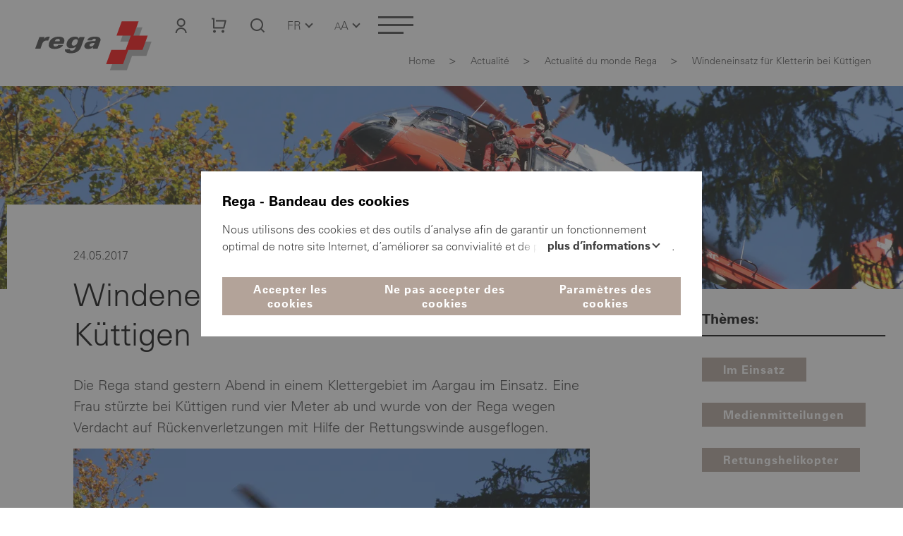

--- FILE ---
content_type: text/html; charset=utf-8
request_url: https://www.rega.ch/fr/actualite/actualite-du-monde-rega/detail/windeneinsatz-fuer-kletterin-bei-kuettigen
body_size: 97291
content:
<!DOCTYPE html>
<html dir="ltr" lang="fr">
<head>

<meta charset="utf-8">
<!-- 
	:::::::::::::::::::::::::::::::::::::::::::::::::::::::::::::::::::::::::::::::::::::::::::::::::::::::::::::::::::::::::::::::::::::
	Umsetzung und Programmierung:  Threeway AG  |  5200 Brugg  |  www.3way.ch  |  kontakt@3way.ch  |  +41 56 460 80 20
	:::::::::::::::::::::::::::::::::::::::::::::::::::::::::::::::::::::::::::::::::::::::::::::::::::::::::::::::::::::::::::::::::::::

	This website is powered by TYPO3 - inspiring people to share!
	TYPO3 is a free open source Content Management Framework initially created by Kasper Skaarhoj and licensed under GNU/GPL.
	TYPO3 is copyright 1998-2026 of Kasper Skaarhoj. Extensions are copyright of their respective owners.
	Information and contribution at https://typo3.org/
-->




<meta name="generator" content="TYPO3 CMS" />
<meta name="description" content="Die Rega stand gestern Abend in einem Klettergebiet im Aarga" />
<meta name="author" content="Garde aérienne suisse de sauvetage Rega" />
<meta name="viewport" content="width=device-width, initial-scale=1.0" />
<meta name="robots" content="index, follow, max-image-preview:large, max-snippet:-1" />
<meta property="og:title" content="Windeneinsatz für Kletterin bei Küttigen" />
<meta property="og:type" content="article" />
<meta property="og:url" content="https://www.rega.ch/fr/actualite/actualite-du-monde-rega/detail/windeneinsatz-fuer-kletterin-bei-kuettigen" />
<meta property="og:description" content="Die Rega stand gestern Abend in einem Klettergebiet im Aarga" />
<meta name="twitter:card" content="summary" />


<link rel="stylesheet" href="/typo3temp/assets/compressed/merged-43fded827df7e9eb7c26120b3d78c773-0bbbb979a129a542601104a202475064.css?1767882231" media="all">







		<!-- Favicons -->
			<link rel="apple-touch-icon" sizes="180x180" href="/apple-touch-icon.png">
			<link rel="icon" type="image/png" sizes="32x32" href="/favicon-32x32.png">
			<link rel="icon" type="image/png" sizes="16x16" href="/favicon-16x16.png">
			<link rel="manifest" crossorigin="use-credentials" href="/manifest.json">
			<link rel="mask-icon" href="/safari-pinned-tab.svg" color="#e30613">
			<meta name="msapplication-TileColor" content="#ffffff">
			<meta name="theme-color" content="#ffffff">
		<!-- END Favicons --><!-- Google DataLayer -->
<script>
            dataLayer = [{"event":"pageview","user_type":"external","page_language":"fr","page_tags":"Im Einsatz,Medienmitteilung,Rettungshelikopter","page_type":"content","page_path":"\/actualite\/actualite-du-monde-rega\/detail\/windeneinsatz-fuer-kletterin-bei-kuettigen","page_url":"https:\/\/www.rega.ch\/fr\/actualite\/actualite-du-monde-rega\/detail\/windeneinsatz-fuer-kletterin-bei-kuettigen","page_category1":"Aktuell","page_category2":"Neues aus der Rega-Welt","page_category3":"Detailseite","page_category4":"Windeneinsatz f\u00fcr Kletterin bei K\u00fcttigen"}];
            dataLayer[0]['page_title'] = document.title;
        </script>
<!-- END Google DataLayer -->			<!-- Google Tag Manager -->
			<script>(function(w,d,s,l,i){w[l]=w[l]||[];w[l].push({'gtm.start':
			new Date().getTime(),event:'gtm.js'});var f=d.getElementsByTagName(s)[0],
			j=d.createElement(s),dl=l!='dataLayer'?'&l='+l:'';j.async=true;j.src=
			'https://www.googletagmanager.com/gtm.js?id='+i+dl;f.parentNode.insertBefore(j,f);
			})(window,document,'script','dataLayer','GTM-MN52TWR');</script>
			<!-- End Google Tag Manager -->        <!-- Hotjar Tracking Code for https://www.rega.ch/ -->
        <script>
            (function(h,o,t,j,a,r){
                h.hj=h.hj||function(){(h.hj.q=h.hj.q||[]).push(arguments)};
                h._hjSettings={hjid:3590151,hjsv:6};
                a=o.getElementsByTagName('head')[0];
                r=o.createElement('script');r.async=1;
                r.src=t+h._hjSettings.hjid+j+h._hjSettings.hjsv;
                a.appendChild(r);
            })(window,document,'https://static.hotjar.com/c/hotjar-','.js?sv=');
        </script>
<script type="application/ld+json">[{"@context":"https:\/\/schema.org","@type":"NewsArticle","@id":"www.rega.ch\/news#2942","headline":"Windeneinsatz f\u00fcr Kletterin bei K\u00fcttigen","datePublished":"2017-05-24T02:00:00+02:00","description":"Die Rega stand gestern Abend in einem Klettergebiet im Aargau im Einsatz. Eine Frau st\u00fcrzte bei K\u00fcttigen rund vier Meter ab und wurde von der Rega wegen Verdacht auf R\u00fcckenverletzungen mit Hilfe der Rettungswinde ausgeflogen. ","articleBody":"Am Dienstagabend verungl\u00fcckte eine Sportkletterin in einem Klettergarten bei K\u00fcttigen (AG). Die Frau war im felsigen Gel\u00e4nde rund vier Meter abgest\u00fcrzt. Ihr Begleiter alarmierte die Rega mit dem Handy. Wegen der dicht stehenden B\u00e4ume war die Unfallstelle aus der Luft nicht einsehbar. Darum verband die Rega-Einsatzzentrale den Alarmierenden per Konferenzschaltung mit dem Piloten des Helikopters, um diesen punktgenau einweisen zu k\u00f6nnen. Zusammen mit einem H\u00f6henretter der Berufsfeuerwehr gelang es der Rega-Crew aus Basel, die verletzte Sportlerin mit der Rettungswinde auszufliegen. Die Patientin wurde mit Verdacht auf R\u00fcckenverletzungen ins Spital gebracht.\r\n\r\nSicherheit im anspruchsvollen Gel\u00e4nde\r\nDer Rettungsspezialist Helikopter ist der Fachmann f\u00fcr anspruchsvolles Gel\u00e4nde. Er ist f\u00fcr die Sicherheit von Patienten und Crew verantwortlich, sobald es darum geht, mit alpinen Gefahren umzugehen. Der Arzt der Rega soll sich voll auf die Bed\u00fcrfnisse des Patienten konzentrieren k\u00f6nnen - der Rettungsspezialist h\u00e4lt ihm dabei sozusagen den R\u00fccken frei und geht ihm zur Hand. Die Rettungsspezialisten Helikopter sind je nach Einsatzort entweder spezialisierte Bergretter des Schweizer Alpen-Club SAC oder H\u00f6henretter der Berufsfeuerwehr. Sie werden f\u00fcr Eins\u00e4tze in anspruchsvollem Gel\u00e4nde von der Rega-Einsatzzentrale aufgeboten und in der Regel vom Helikopter auf dem Weg zum Unfallort an Bord genommen.\r\n\r\nRega-Mediendienst Harald Schreiber\r\n\r\n","inLanguage":"fr","publisher":{"@type":"Organization","name":"Garde a\u00e9rienne suisse de sauvetage Rega"}},{"@context":"https:\/\/schema.org","@type":"WebSite","@id":"https:\/\/www.rega.ch\/fr\/#website","name":"Garde a\u00e9rienne suisse de sauvetage Rega","alternateName":"Rega","url":"https:\/\/www.rega.ch\/fr","inLanguage":"fr","translationOfWork":{"@type":"WebSite","@id":"https:\/\/www.rega.ch\/#website"}},{"@context":"https:\/\/schema.org","@type":"BreadcrumbList","itemListElement":[{"@type":"ListItem","position":1,"name":"Home","item":"https:\/\/www.rega.ch\/"},{"@type":"ListItem","position":2,"name":"Actualit\u00e9","item":"https:\/\/www.rega.ch\/aktuell"},{"@type":"ListItem","position":3,"name":"Actualit\u00e9 du monde Rega","item":"https:\/\/www.rega.ch\/aktuell\/neues-aus-der-rega-welt"},{"@type":"ListItem","position":4,"name":"D\u00e9tail","item":"https:\/\/www.rega.ch\/aktuell\/neues-aus-der-rega-welt\/detailseite"},{"@type":"ListItem","position":5,"name":"Windeneinsatz f\u00fcr Kletterin bei K\u00fcttigen","item":"https:\/\/www.rega.ch\/fr\/actualite\/actualite-du-monde-rega\/detail\/windeneinsatz-fuer-kletterin-bei-kuettigen"}]}]</script>

                <title>Windeneinsatz für Kletterin bei Küttigen | Garde aérienne suisse de sauvetage Rega</title>
            
<link rel="canonical" href="https://www.rega.ch/fr/actualite/actualite-du-monde-rega/detail/windeneinsatz-fuer-kletterin-bei-kuettigen"/>

</head>
<body class="pageUid-53">
	<!-- Google Tag Manager (noscript) -->
		<noscript><iframe
        src="https://www.googletagmanager.com/ns.html?id=GTM-MN52TWR"
        height="0" width="0"
        style="display:none;visibility:hidden"></iframe></noscript>
	<!-- End Google Tag Manager (noscript) -->
<div id="cookie"><div id="cookieBanner-noplugins"><div class="text"><h1>Rega - Bandeau des cookies</h1><p id="cookieText">Nous utilisons des cookies et des outils d’analyse afin de garantir un fonctionnement optimal de notre site Internet, d’améliorer sa convivialité et de proposer des fonctionnalités pour les réseaux sociaux. Nous utilisons également des cookies spécifiques pour mesurer le succès de nos campagnes de marketing. Vous pouvez ajuster les paramètres des cookies à tout moment. Vous trouverez de plus amples informations sur l’installation des cookies dans notre déclaration générale de protection des données.<br/><a class="single_link datenschutz" href="/fr/protection-des-donnees">Protection des données</a><a class="single_link impressum" href="/fr/impressum">Impressum</a></p><button class="more"
                    aria-controls="cookieText"
                    aria-expanded="false">Plus d’informations <span class="caret"></span></button></div><div class="buttons"><button class="buttonCookieAccept secondary_button rot">
                Accepter les cookies
            </button><button class="buttonCookieDeny secondary_button rot">
                Ne pas accepter des cookies
            </button><button class="buttonCookieSettings secondary_button">
                Paramètres des cookies
            </button></div></div><div id="cookieSettings"><div class="cookieSettingsModal"><form id="cookieSettingsForm"><h1>Rega - Vos préférences relatives aux cookies</h1><table><tbody><tr><th>Cookies strictement nécessaires</th><td>Ces cookies sont indispensables au bon fonctionnement et à la sécurité de notre site. Ils peuvent seulement être désactivés via les paramètres de votre navigateur Internet. Notez toutefois que certains éléments de notre site risquent de ne plus fonctionner correctement. Ces cookies ne stockent aucune donnée personnelle.</td><td><b class="rot">
                                Toujours actifs
                            </b></td></tr><tr><th>Cookies de statistiques</th><td>Les cookies de statistiques rassemblent les informations sur l’utilisation de notre site Internet, p. ex. quelles pages sont le plus souvent visitées et comment les utilisateurs se déplacent sur nos pages. Ils nous aident à améliorer continuellement notre présence sur Internet et à faciliter votre expérience en tant que visiteuse ou visiteur. Vos données sont saisies de manière anonyme.</td><td><label class="switch"><span class="sr-only">
                                    Accepter les cookies de statistiques
                                </span><input id="inputStatisticsCookies" name="inputStatisticsCookies"
                                       type="checkbox" value="1"><span class="slider round"></span></label></td></tr><tr><th>Cookies liés au marketing</th><td>Les cookies liés au marketing sont utilisés afin de présenter des campagnes ciblées et pertinentes aux utilisateurs. Ils sont également utilisés pour déterminer la fréquence d’impression d’une annonce et calculer l’efficacité de nos campagnes publicitaires.</td><td><label class="switch"><span class="sr-only">
                                    Accepter les cookies liés au marketing
                                </span><input id="inputMarketingCookies" name="inputMarketingCookies"
                                       type="checkbox" value="1"><span class="slider round"></span></label></td></tr></tbody></table><div class="text"><p>Vous trouverez de plus amples informations sur l’installation des cookies dans notre déclaration générale de protection des données.<br/><a class="single_link datenschutz" href="/fr/protection-des-donnees">Protection des données</a><a class="single_link impressum" href="/fr/impressum">Impressum</a></p></div><div class="buttons"><button type="button" class="buttonCookieAccept secondary_button">
                        Accepter tous les cookies
                    </button><button type="button" class="buttonCookieDeny secondary_button">
                        Refuser les cookies
                    </button><button type="submit" class="secondary_button rot">
                        Enregistrer les paramètres
                    </button></div></form></div></div></div><header id="kopf"><div id="sprungLinks"><h1 class="sr-only">Garde aérienne suisse de sauvetage Rega</h1><h2 class="sr-only">Liens de saut</h2><ul><li><a href="#sprachNaviButton" class="sr-only" accesskey="1"
               title="[Raccourci clavier + 1]">
                Sprache auswählen / Choisir une langue / Scegliere una lingua / Select language
            </a></li><li><a href="#button-mobileNav" class="sr-only" accesskey="2"
               title="[Raccourci clavier + 2]">
                Vers la navigation principale
            </a></li><li><a href="#content" class="scrollTo sr-only" accesskey="3"
               title="[Raccourci clavier + 3]">
                Aller au contenu
            </a></li><li><a class="sr-only" title="[Raccourci clavier + 4]" accesskey="4" href="/fr/a-propos-de-nous/formulaire-de-contact-rega">
                Formulaire de contact Rega
            </a></li><li><a class="sr-only" title="[Raccourci clavier + 5]" accesskey="5" href="/fr/recherche">
                Recherche
            </a></li></ul></div><div id="logoKopf"><a title="Home" href="/fr/"><svg xmlns="http://www.w3.org/2000/svg" width="200" height="102" viewBox="0 0 200 102" fill="none" class="" role="img" id="svg4948" aria-labelledby="desc-svg4948"><g clip-path="url(#clip0_803_157)"><g style="mix-blend-mode:multiply"><path d="M184.812 49.0669H164.554L171.937 28.8506H147.953L140.57 49.0781H152.674L145.274 69.2831H133.204L125.827 89.4938H149.821L157.165 69.2887H177.44L184.812 49.0669Z" fill="#B3B3B3"/></g><path d="M179.393 40.5618H159.135L166.518 20.3456H142.528L135.151 40.5675H155.426L148.032 60.7725H127.779L120.407 80.9888H144.402L151.74 60.7781H172.015L179.393 40.5618Z" fill="#FF0000"/><path fill="currentColor" d="M82.8114 42.4407L81.776 44.7751H81.6972C80.9769 42.8851 79.0748 41.9513 76.3175 41.9457C70.3638 41.9457 66.6666 45.0507 64.9222 49.8432C63.324 54.2476 65.0854 58.3538 70.3188 58.3707C72.8398 58.3819 75.7941 57.8363 77.6849 55.9913H77.7637L77.094 57.6169C76.2106 60.0469 74.9613 61.8751 71.6524 61.8751C70.8646 61.8751 70.3131 61.7907 69.8292 61.4982C68.9626 60.8907 69.3452 59.7544 69.3452 59.7544L62.1535 59.9513C62.1535 59.9513 61.7202 61.1607 62.3843 62.6401C62.9189 63.8213 64.5958 65.5032 70.3469 65.5032C73.4419 65.5032 77.1053 64.9576 79.7051 63.2194C82.6313 61.2563 83.7905 59.4619 84.9385 56.6382L90.0987 42.4519H82.8057L82.8114 42.4407ZM79.8064 50.1526C79.0636 52.1888 77.4598 54.7482 74.3873 54.7482C71.3148 54.7482 71.3204 52.2113 72.2152 50.0794C73.0536 48.0826 74.663 45.5569 77.7355 45.5569C80.8081 45.5569 80.5492 48.1163 79.8064 50.1582V50.1526Z"/><path fill="currentColor" d="M53.4481 41.9457C47.2075 41.9457 41.8672 44.5332 39.8301 50.1188C37.461 56.6326 40.9443 59.4169 47.5226 59.4169C49.8523 59.4169 52.3227 59.0513 54.3935 58.1344C56.3968 57.3076 58.2426 56.0307 59.2949 54.1463C59.3456 54.0619 59.3906 53.9832 59.4412 53.8932C59.4412 53.8932 52.7278 53.5557 52.7222 53.5669C51.985 55.0913 50.6514 55.9238 48.3273 55.9013C45.5418 55.8676 45.5474 53.7244 46.2339 51.9301H60.2741C62.6206 46.2544 60.9325 41.9513 53.4538 41.9513L53.4481 41.9457ZM54.5398 48.5776H47.6014C48.4398 46.4738 49.6778 45.1632 52.3114 45.0676C53.4763 45.0001 54.1909 45.4276 54.5286 46.1194C54.8662 46.8113 54.8606 47.6944 54.5398 48.5776Z"/><path fill="currentColor" d="M38.4739 41.9907C35.8684 42.2213 33.9495 43.0313 32.3964 45.3151H32.3176L33.2686 42.4407H25.9137L19.8925 58.9276H27.3825L29.6784 52.6163C30.7082 49.4607 32.5146 47.4413 36.4255 47.4076C36.6844 47.4076 37.9111 47.5088 38.2882 47.6382L40.7079 41.9401C39.8413 41.8782 38.4795 41.9851 38.4795 41.9851L38.4739 41.9907Z"/><path fill="currentColor" d="M105.568 41.9457C103.362 41.9457 100.808 42.0413 98.4609 42.8007C94.5049 44.0719 93.7059 47.1207 93.7059 47.1207L100.498 47.2782C100.83 46.1026 101.927 44.8988 103.756 44.8369C106.789 44.7413 105.557 47.0644 105.101 48.2794H102.738C96.2719 48.2794 91.6857 49.3426 89.9468 53.4038C89.2322 55.0576 89.446 56.5988 90.4477 57.8476C91.2017 58.7813 92.7774 59.4507 95.1465 59.4507C98.8549 59.4507 100.712 57.8645 102.051 56.6888H102.13L101.472 58.922H108.281L112.276 47.9419C113.705 44.2238 110.143 41.9401 105.557 41.9401L105.568 41.9457ZM98.9561 55.8001C97.5381 55.8001 96.6433 54.8269 96.9753 53.6119C97.3749 52.1438 99.0462 50.8838 104.094 51.0751C103.289 53.4938 102.192 55.8001 98.9561 55.8001Z"/></g><defs><clipPath id="clip0_803_157"><rect width="200" height="101.087" fill="white"/></clipPath></defs><desc id="desc-svg4948">Garde aérienne suisse de sauvetage Rega, vers la page d'accueil</desc></svg></a></div><div id="kopfRechts"><div id="kopfButtons"><div id="login"><a class="button-login" href="/fr/login"><svg xmlns="http://www.w3.org/2000/svg" width="24" height="24" viewBox="0 0 24 24" fill="none" class="" role="img" id="svg5979" aria-labelledby="desc-svg5979"><path d="M3.6665 23C3.6665 20.8783 4.50936 18.8434 6.00965 17.3431C7.50994 15.8429 9.54477 15 11.6665 15C13.7882 15 15.8231 15.8429 17.3234 17.3431C18.8236 18.8434 19.6665 20.8783 19.6665 23H17.6665C17.6665 21.4087 17.0344 19.8826 15.9091 18.7574C14.7839 17.6321 13.2578 17 11.6665 17C10.0752 17 8.54908 17.6321 7.42386 18.7574C6.29865 19.8826 5.6665 21.4087 5.6665 23H3.6665ZM11.6665 14C8.3515 14 5.6665 11.315 5.6665 8C5.6665 4.685 8.3515 2 11.6665 2C14.9815 2 17.6665 4.685 17.6665 8C17.6665 11.315 14.9815 14 11.6665 14ZM11.6665 12C13.8765 12 15.6665 10.21 15.6665 8C15.6665 5.79 13.8765 4 11.6665 4C9.4565 4 7.6665 5.79 7.6665 8C7.6665 10.21 9.4565 12 11.6665 12Z" fill="black"/><desc id="desc-svg5979">Login</desc></svg></a></div><div id="warenkorb"><button type="button"
                        class="button-warenkorb"
                        data-toggle="collapse"
                        data-target="#warenkorb-collapse"
                        aria-expanded="false"
                        aria-controls="warenkorb-collapse"
                ><svg xmlns="http://www.w3.org/2000/svg" width="24" height="24" viewBox="0 0 24 24" fill="none" class="" role="img" id="svg5981"><path d="M3 15.5V3.5H1V1.5H4C4.26522 1.5 4.51957 1.60536 4.70711 1.79289C4.89464 1.98043 5 2.23478 5 2.5V14.5H17.438L19.438 6.5H7V4.5H20.72C20.872 4.5 21.022 4.53466 21.1586 4.60134C21.2952 4.66801 21.4148 4.76495 21.5083 4.88479C21.6019 5.00462 21.6668 5.1442 21.6983 5.29291C21.7298 5.44162 21.7269 5.59555 21.69 5.743L19.19 15.743C19.1358 15.9592 19.011 16.1512 18.8352 16.2883C18.6595 16.4255 18.4429 16.5 18.22 16.5H4C3.73478 16.5 3.48043 16.3946 3.29289 16.2071C3.10536 16.0196 3 15.7652 3 15.5ZM5 22.5C4.46957 22.5 3.96086 22.2893 3.58579 21.9142C3.21071 21.5391 3 21.0304 3 20.5C3 19.9696 3.21071 19.4609 3.58579 19.0858C3.96086 18.7107 4.46957 18.5 5 18.5C5.53043 18.5 6.03914 18.7107 6.41421 19.0858C6.78929 19.4609 7 19.9696 7 20.5C7 21.0304 6.78929 21.5391 6.41421 21.9142C6.03914 22.2893 5.53043 22.5 5 22.5ZM17 22.5C16.4696 22.5 15.9609 22.2893 15.5858 21.9142C15.2107 21.5391 15 21.0304 15 20.5C15 19.9696 15.2107 19.4609 15.5858 19.0858C15.9609 18.7107 16.4696 18.5 17 18.5C17.5304 18.5 18.0391 18.7107 18.4142 19.0858C18.7893 19.4609 19 19.9696 19 20.5C19 21.0304 18.7893 21.5391 18.4142 21.9142C18.0391 22.2893 17.5304 22.5 17 22.5Z" fill="black"/></svg><span class="sr-only">Panier</span><div class="warenkorb-has-items warenkorb-has-item" style="display: none;"><span class="sr-only"> (</span><span class="items info-i"></span><span class="sr-only">)</span></div></button><div id="warenkorb-collapse" class="header-collapse"><div class="warenkorb-has-item" style="display: none;"><p class="text-center items-text">#1# article d&#039;une valeur de #2# CHF.</p><a class="primary_button" href="/fr/shop/cont-shop/shop_action-dsp_basket">
                            Panier
                        </a></div><div class="warenkorb-has-items" style="display: none;"><p class="text-center items-text">#1# articles d&#039;une valeur de #2# CHF.</p><a class="primary_button" href="/fr/shop/cont-shop/shop_action-dsp_basket">
                            Panier
                        </a></div><div class="warenkorb-has-no-items"><p class="text-center">Votre panier est vide.</p><a class="primary_button" href="/fr/shop">Shop de la Rega</a></div></div></div><div id="suche"><button type="button"
                            class="button-suche"
                            data-toggle="collapse"
                            data-target="#suche-collapse"
                            aria-expanded="false"
                            aria-controls="suche-collapse"
                            aria-label="Recherche"
                    ><svg xmlns="http://www.w3.org/2000/svg" width="17" height="17" viewBox="0 0 24 24" fill="none" class="" role="img" id="svg5980"><path d="M18.031 16.617L22.314 20.899L20.899 22.314L16.617 18.031C15.0237 19.3082 13.042 20.0029 11 20C6.032 20 2 15.968 2 11C2 6.032 6.032 2 11 2C15.968 2 20 6.032 20 11C20.0029 13.042 19.3082 15.0237 18.031 16.617ZM16.025 15.875C17.2941 14.5699 18.0029 12.8204 18 11C18 7.132 14.867 4 11 4C7.132 4 4 7.132 4 11C4 14.867 7.132 18 11 18C12.8204 18.0029 14.5699 17.2941 15.875 16.025L16.025 15.875Z" fill="black"/></svg></button><div id="suche-collapse" class="header-collapse"><div id="suchformular"><form method="get" id="header-searchbox" name="header-searchbox" action="/fr/recherche" class="searchbox"><h2 style="display: none">Recherche</h2><label for="header-searchbox-sword"><span class="sr-only">Que cherchez-vous ?</span><svg xmlns="http://www.w3.org/2000/svg" width="24" height="24" viewBox="0 0 24 24" fill="none" class="passiv" role="img" id="svg5980"><path d="M18.031 16.617L22.314 20.899L20.899 22.314L16.617 18.031C15.0237 19.3082 13.042 20.0029 11 20C6.032 20 2 15.968 2 11C2 6.032 6.032 2 11 2C15.968 2 20 6.032 20 11C20.0029 13.042 19.3082 15.0237 18.031 16.617ZM16.025 15.875C17.2941 14.5699 18.0029 12.8204 18 11C18 7.132 14.867 4 11 4C7.132 4 4 7.132 4 11C4 14.867 7.132 18 11 18C12.8204 18.0029 14.5699 17.2941 15.875 16.025L16.025 15.875Z" fill="black"/></svg><svg xmlns="http://www.w3.org/2000/svg" id="svg4949" data-name="Ebene 1" version="1.1" viewBox="0 0 30 30" class="aktiv" width="24" height="24" role="img"><path d="M15,0c.9,0,1.7.7,1.7,1.7v26.7c0,.9-.7,1.7-1.7,1.7s-1.7-.7-1.7-1.7V1.7c0-.9.7-1.7,1.7-1.7Z" fill="#000" fill-rule="evenodd" stroke-width="0"/><path d="M8.3,28.3c0-.9.7-1.7,1.7-1.7h10c.9,0,1.7.7,1.7,1.7s-.7,1.7-1.7,1.7h-10c-.9,0-1.7-.7-1.7-1.7Z" fill="#000" fill-rule="evenodd" stroke-width="0"/><path d="M0,1.7C0,.7.7,0,1.7,0h26.7c.9,0,1.7.7,1.7,1.7v5c0,.9-.7,1.7-1.7,1.7s-1.7-.7-1.7-1.7v-3.3H3.3v3.3c0,.9-.7,1.7-1.7,1.7s-1.7-.7-1.7-1.7V1.7Z" fill="#000" fill-rule="evenodd" stroke-width="0"/></svg></label><input placeholder="Que cherchez-vous ?" class="searchbox-sword" id="header-searchbox-sword" type="text" name="query" value="" /><button class="searchbox-button button-suche" type="submit" name="" value=""><span class="sr-only">Trouver</span><span class="caret"></span></button></form></div></div></div><div id="sprachNavi"><button id="sprachNaviButton"
              type="button"
              data-toggle="collapse"
              data-target="#sprachNaviCollapse"
              aria-expanded="false"
              aria-controls="sprachNaviCollapse"
      ><span class="sr-only">Navigation linguistique: </span>FR<span class="caret"></span></button><div id="sprachNaviCollapse" class="header-collapse"><ul id="language_menu"><li class=""><a href="/aktuell/neues-aus-der-rega-welt/detailseite/windeneinsatz-fuer-kletterin-bei-kuettigen" hreflang="de">Deutsch</a></li><li class="active"><a href="/fr/actualite/actualite-du-monde-rega/detail/windeneinsatz-fuer-kletterin-bei-kuettigen" hreflang="fr" aria-current="page">Français</a></li><li class=""><span>Italiano</span></li><li class=""><span>English</span></li></ul></div></div><div id="schriftNavi"><button type="button"
            data-toggle="collapse"
            data-target="#schriftgroesse_menu"
            aria-expanded="false"
            aria-controls="schriftgroesse_menu"
            aria-label="Changer la taille de la police"
    ><span class="small">A</span>A<span class="caret"></span></button><div id="schriftgroesse_menu" class="header-collapse"><div class="buttons"><button class="fontSmall" aria-label="Réduire la taille de la police">A-</button><button class="fontDefault" aria-label="Réinitialiser la taille de la police">A</button><button class="fontLarge" aria-label="Augmenter la taille de la police">A+</button></div></div></div></div><div id="navContainer"><h2 class="sr-only">Navigation</h2><button id="button-mobileNav" type="button" class="navbar-toggle"
        data-toggle="collapse"
        data-target="#navigation"
        aria-expanded="false"
        aria-controls="navigation"
><span class="sr-only">Toggle navigation</span><span class="icon-bar"></span><span class="icon-bar"></span><span class="icon-bar"></span></button><nav id="navigation"><ul class="nav1"><li id="page_12" class=""><button type="button"
                                data-toggle="navCollapse"
                                data-target="#dropdown-menu-12"
                                aria-expanded="false"
                                aria-controls="dropdown-menu-12"
                        >En mission<span class="caret"></span></button><div id="dropdown-menu-12" class="dropdown-menu"><ul><li id="page_18" class=""><a href="/fr/en-mission/voici-comment-nous-vous-aidons"><span>Voici comment nous vous aidons</span></a><button data-toggle="collapse"
            data-target="#dropdown-menu-18"
            aria-label="Sous-catégories «Voici comment nous vous aidons»"
            aria-expanded="false"
            aria-controls="dropdown-menu-18"
    ><span class="caret"></span></button><ul id="dropdown-menu-18" class="dropdown-menu"><li id="content_108"><a href="/fr/en-mission/voici-comment-nous-vous-aidons#en-suisse"><span>En Suisse</span></a></li><li id="content_116"><a href="/fr/en-mission/voici-comment-nous-vous-aidons#a-l-etranger"><span>À l&#039;étranger</span></a></li><li id="content_10142"><a href="/fr/en-mission/voici-comment-nous-vous-aidons#recherche-et-sauvetage"><span>Recherche et sauvetage</span></a></li><li id="content_104"><a href="/fr/en-mission/voici-comment-nous-vous-aidons#nous-alarmer"><span>Nous alarmer</span></a></li><li id="content_8311"><a href="/fr/en-mission/voici-comment-nous-vous-aidons#application-rega"><span>Application Rega</span></a></li><li id="content_4117"><a href="/fr/en-mission/voici-comment-nous-vous-aidons#partenaires-de-mission"><span>Partenaires de mission</span></a></li></ul></li><li id="page_19" class=""><a href="/fr/en-mission/sites-et-infrastructures"><span>Sites et infrastructures</span></a><button data-toggle="collapse"
            data-target="#dropdown-menu-19"
            aria-label="Sous-catégories «Sites et infrastructures»"
            aria-expanded="false"
            aria-controls="dropdown-menu-19"
    ><span class="caret"></span></button><ul id="dropdown-menu-19" class="dropdown-menu"><li id="content_86"><a href="/fr/en-mission/sites-et-infrastructures#bases-d-intervention"><span>Bases d&#039;intervention</span></a></li><li id="content_89"><a href="/fr/en-mission/sites-et-infrastructures#centrale-d-intervention"><span>Centrale d&#039;intervention</span></a></li><li id="content_166"><a href="/fr/en-mission/sites-et-infrastructures#centre-rega"><span>Centre Rega</span></a></li><li id="content_169"><a href="/fr/en-mission/sites-et-infrastructures#reseau-radio-de-la-rega"><span>Réseau radio de la Rega</span></a></li><li id="content_18845"><a href="/fr/en-mission/sites-et-infrastructures#simulateurs-de-vol"><span>Simulateurs de vol </span></a></li></ul></li><li id="page_21" class=""><a href="/fr/en-mission/flotte-et-equipement"><span>Flotte et équipement</span></a><button data-toggle="collapse"
            data-target="#dropdown-menu-21"
            aria-label="Sous-catégories «Flotte et équipement»"
            aria-expanded="false"
            aria-controls="dropdown-menu-21"
    ><span class="caret"></span></button><ul id="dropdown-menu-21" class="dropdown-menu"><li id="content_2652"><a href="/fr/en-mission/flotte-et-equipement#helicoptere-de-sauvetage-h145"><span>Hélicoptère de sauvetage H145</span></a></li><li id="content_241"><a href="/fr/en-mission/flotte-et-equipement#helicoptere-de-sauvetage-da-vinci"><span>Hélicoptère de sauvetage Da Vinci</span></a></li><li id="content_600"><a href="/fr/en-mission/flotte-et-equipement#helicoptere-pour-la-formation-h125"><span>Hélicoptère pour la formation H125</span></a></li><li id="content_601"><a href="/fr/en-mission/flotte-et-equipement#avion-ambulance-challenger-650"><span>Avion-ambulance Challenger 650</span></a></li><li id="content_603"><a href="/fr/en-mission/flotte-et-equipement#equipement-special"><span>Equipement spécial</span></a></li></ul></li><li id="page_20" class=""><a href="/fr/en-mission/technologie-de-pointe"><span>Technologie de pointe</span></a><button data-toggle="collapse"
            data-target="#dropdown-menu-20"
            aria-label="Sous-catégories «Technologie de pointe»"
            aria-expanded="false"
            aria-controls="dropdown-menu-20"
    ><span class="caret"></span></button><ul id="dropdown-menu-20" class="dropdown-menu"><li id="content_331"><a href="/fr/en-mission/technologie-de-pointe#l-humain-au-centre"><span>L&#039;humain au centre</span></a></li><li id="content_505"><a href="/fr/en-mission/technologie-de-pointe#vision-de-la-rega-sauver-par-tous-les-temps"><span>Vision de la Rega: sauver par tous les temps</span></a></li><li id="content_11479"><a href="/fr/en-mission/technologie-de-pointe#ameliorer-encore-ce-qui-est-deja-bon"><span>Améliorer encore ce qui est déjà bon</span></a></li></ul></li></ul></div></li><li id="page_13" class=""><button type="button"
                                data-toggle="navCollapse"
                                data-target="#dropdown-menu-13"
                                aria-expanded="false"
                                aria-controls="dropdown-menu-13"
                        >Donateur de la Rega<span class="caret"></span></button><div id="dropdown-menu-13" class="dropdown-menu"><ul><li id="page_22" class=""><a href="/fr/donateur-de-la-rega/devenir-donateur"><span>Devenir donateur</span></a><button data-toggle="collapse"
            data-target="#dropdown-menu-22"
            aria-label="Sous-catégories «Devenir donateur»"
            aria-expanded="false"
            aria-controls="dropdown-menu-22"
    ><span class="caret"></span></button><ul id="dropdown-menu-22" class="dropdown-menu"><li id="content_606"><a href="/fr/donateur-de-la-rega/devenir-donateur#souscrire-une-affiliation"><span>Souscrire une affiliation</span></a></li><li id="content_1462"><a href="/fr/donateur-de-la-rega/devenir-donateur#questions-frequentes"><span>Questions fréquentes</span></a></li><li id="content_618"><a href="/fr/donateur-de-la-rega/devenir-donateur#petite-contribution-effet-maximum"><span>Petite contribution, effet maximum</span></a></li><!-- Gönnerschaft verschenken --><li id="page_887"><a href="/fr/donateur-de-la-rega/devenir-donateur/offrir-une-affiliation"><span>Offrir une affiliation</span></a></li></ul></li><li id="page_25" class=""><a href="/fr/donateur-de-la-rega/service-donateur"><span>Service donateur</span></a><button data-toggle="collapse"
            data-target="#dropdown-menu-25"
            aria-label="Sous-catégories «Service donateur»"
            aria-expanded="false"
            aria-controls="dropdown-menu-25"
    ><span class="caret"></span></button><ul id="dropdown-menu-25" class="dropdown-menu"><li id="content_10275"><a href="/fr/donateur-de-la-rega/service-donateur#portail-des-donateurs"><span>Portail des donateurs</span></a></li><li id="content_2440"><a href="/fr/donateur-de-la-rega/service-donateur#contact"><span>Contact</span></a></li><li id="content_2864"><a href="/fr/donateur-de-la-rega/service-donateur#questions-et-reponses-concernant-l-affiliation"><span>Questions et réponses concernant l&#039;affiliation</span></a></li><li id="content_15671"><a href="/fr/donateur-de-la-rega/service-donateur#conseils"><span>Conseils</span></a></li></ul></li><li id="page_23" class=""><a href="/fr/donateur-de-la-rega/dons"><span>Dons</span></a><button data-toggle="collapse"
            data-target="#dropdown-menu-23"
            aria-label="Sous-catégories «Dons»"
            aria-expanded="false"
            aria-controls="dropdown-menu-23"
    ><span class="caret"></span></button><ul id="dropdown-menu-23" class="dropdown-menu"><li id="content_639"><a href="/fr/donateur-de-la-rega/dons#donner-en-ligne"><span>Donner en ligne</span></a></li><li id="content_9914"><a href="/fr/donateur-de-la-rega/dons#contact-pour-les-dons"><span>Contact pour les dons</span></a></li></ul></li><li id="page_24" class=""><a href="/fr/donateur-de-la-rega/testament-et-heritage"><span>Testament et héritage</span></a><button data-toggle="collapse"
            data-target="#dropdown-menu-24"
            aria-label="Sous-catégories «Testament et héritage»"
            aria-expanded="false"
            aria-controls="dropdown-menu-24"
    ><span class="caret"></span></button><ul id="dropdown-menu-24" class="dropdown-menu"><li id="content_17334"><a href="/fr/donateur-de-la-rega/testament-et-heritage#utiliser-son-testament-pour-faire-une-bonne-action"><span>Utiliser son testament pour faire une bonne action </span></a></li><li id="content_17340"><a href="/fr/donateur-de-la-rega/testament-et-heritage#comment-etablir-un-testament"><span>Comment établir un testament ? </span></a></li><li id="content_17350"><a href="/fr/donateur-de-la-rega/testament-et-heritage#commandez-notre-guide-testamentaire"><span>Commandez notre guide testamentaire</span></a></li></ul></li></ul></div></li><li id="page_14" class=" active"><button type="button"
                                data-toggle="navCollapse"
                                data-target="#dropdown-menu-14"
                                aria-expanded="false"
                                aria-controls="dropdown-menu-14"
                        >Actualité<span class="caret"></span></button><div id="dropdown-menu-14" class="dropdown-menu"><ul><li id="page_26" class=" active"><a href="/fr/actualite/actualite-du-monde-rega"><span>Actualité du monde Rega</span></a><button data-toggle="collapse"
            data-target="#dropdown-menu-26"
            aria-label="Sous-catégories «Actualité du monde Rega»"
            aria-expanded="false"
            aria-controls="dropdown-menu-26"
    ><span class="caret"></span></button><ul id="dropdown-menu-26" class="dropdown-menu"><li id="content_957"><a href="/fr/actualite/actualite-du-monde-rega#newsletter"><span>Newsletter</span></a></li><li id="category_100"><a href="/fr/actualite/actualite-du-monde-rega/video#section_201"><span>Vidéos</span></a></li><li id="category_98"><a href="/fr/actualite/actualite-du-monde-rega/reportage#section_201"><span>Reportages</span></a></li><li id="category_94"><a href="/fr/actualite/actualite-du-monde-rega/conseil#section_201"><span>Conseils</span></a></li></ul></li><li id="page_27" class=""><a href="/fr/actualites/publications"><span>Publications</span></a><button data-toggle="collapse"
            data-target="#dropdown-menu-27"
            aria-label="Sous-catégories «Publications»"
            aria-expanded="false"
            aria-controls="dropdown-menu-27"
    ><span class="caret"></span></button><ul id="dropdown-menu-27" class="dropdown-menu"><li id="content_771"><a href="/fr/actualites/publications#le-magazine-de-la-rega"><span>Le magazine de la Rega</span></a></li><li id="content_9004"><a href="/fr/actualites/publications#rapport-annuel"><span>Rapport annuel</span></a></li><li id="content_773"><a href="/fr/actualites/publications#annonces-de-remplissage"><span>Annonces de remplissage</span></a></li></ul></li><li id="page_121" class=""><a href="/fr/actualites/medias"><span>Médias</span></a><button data-toggle="collapse"
            data-target="#dropdown-menu-121"
            aria-label="Sous-catégories «Médias»"
            aria-expanded="false"
            aria-controls="dropdown-menu-121"
    ><span class="caret"></span></button><ul id="dropdown-menu-121" class="dropdown-menu"><li id="content_458"><a href="/fr/actualites/medias#service-de-presse-de-la-rega"><span>Service de presse de la Rega</span></a></li><li id="content_412"><a href="/fr/actualites/medias#communiques-de-presse"><span>Communiqués de presse</span></a></li><li id="content_5212"><a href="/fr/actualites/medias#pages-thematiques"><span>Pages thématiques</span></a></li><li id="content_434"><a href="/fr/actualites/medias#photos-et-videos-pour-les-medias"><span>Photos et vidéos pour les médias</span></a></li></ul></li></ul></div></li><li id="page_15" class=""><button type="button"
                                data-toggle="navCollapse"
                                data-target="#dropdown-menu-15"
                                aria-expanded="false"
                                aria-controls="dropdown-menu-15"
                        >A propos de nous<span class="caret"></span></button><div id="dropdown-menu-15" class="dropdown-menu"><ul><li id="page_30" class=""><a href="/fr/a-propos-de-nous/la-rega-en-bref"><span>La Rega en bref</span></a><button data-toggle="collapse"
            data-target="#dropdown-menu-30"
            aria-label="Sous-catégories «La Rega en bref»"
            aria-expanded="false"
            aria-controls="dropdown-menu-30"
    ><span class="caret"></span></button><ul id="dropdown-menu-30" class="dropdown-menu"><li id="content_1205"><a href="/fr/a-propos-de-nous/la-rega-en-bref#chiffres-et-elements-cles"><span>Chiffres et éléments clés</span></a></li><li id="content_508"><a href="/fr/a-propos-de-nous/la-rega-en-bref#charte-de-la-rega"><span>Charte de la Rega</span></a></li><li id="content_510"><a href="/fr/a-propos-de-nous/la-rega-en-bref#l-histoire"><span>L&#039;histoire</span></a></li></ul></li><li id="page_31" class=""><a href="/fr/ueber-uns/notre-organisation"><span>Notre organisation</span></a><button data-toggle="collapse"
            data-target="#dropdown-menu-31"
            aria-label="Sous-catégories «Notre organisation»"
            aria-expanded="false"
            aria-controls="dropdown-menu-31"
    ><span class="caret"></span></button><ul id="dropdown-menu-31" class="dropdown-menu"><li id="content_511"><a href="/fr/ueber-uns/notre-organisation#fondation-d-utilite-publique"><span>Fondation d&#039;utilité publique</span></a></li><li id="content_512"><a href="/fr/ueber-uns/notre-organisation#conseil-de-fondation"><span>Conseil de fondation</span></a></li><li id="content_513"><a href="/fr/ueber-uns/notre-organisation#direction"><span>Direction</span></a></li><li id="content_514"><a href="/fr/ueber-uns/notre-organisation#nos-collaboratrices-et-collaborateurs"><span>Nos collaboratrices et collaborateurs</span></a></li><li id="content_9437"><a href="/fr/ueber-uns/notre-organisation#nos-partenariats"><span>Nos partenariats</span></a></li></ul></li><li id="page_32" class=""><a href="/fr/a-propos-de-nous/travailler-pour-la-rega"><span>Travailler pour la Rega</span></a><button data-toggle="collapse"
            data-target="#dropdown-menu-32"
            aria-label="Sous-catégories «Travailler pour la Rega»"
            aria-expanded="false"
            aria-controls="dropdown-menu-32"
    ><span class="caret"></span></button><ul id="dropdown-menu-32" class="dropdown-menu"><li id="content_394"><a href="/fr/a-propos-de-nous/travailler-pour-la-rega#offres-d-emplois"><span>Offres d&#039;emplois</span></a></li><li id="content_213"><a href="/fr/a-propos-de-nous/travailler-pour-la-rega#les-metiers-de-la-rega"><span>Les métiers de la Rega</span></a></li><li id="content_777"><a href="/fr/a-propos-de-nous/travailler-pour-la-rega#enseignement-et-formation"><span>Enseignement et formation</span></a></li><li id="content_1659"><a href="/fr/a-propos-de-nous/travailler-pour-la-rega#vos-personnes-de-contact"><span>Vos personnes de contact</span></a></li></ul></li><li id="page_5" class=""><a href="/fr/a-propos-de-nous/formulaire-de-contact-rega"><span>Formulaire de contact Rega</span></a><button data-toggle="collapse"
            data-target="#dropdown-menu-5"
            aria-label="Sous-catégories «Formulaire de contact Rega»"
            aria-expanded="false"
            aria-controls="dropdown-menu-5"
    ><span class="caret"></span></button><ul id="dropdown-menu-5" class="dropdown-menu"><li id="content_2080"><a href="/fr/a-propos-de-nous/formulaire-de-contact-rega#autres-possibilites-de-contact"><span>Autres possibilités de contact</span></a></li><li id="content_3072"><a href="/fr/a-propos-de-nous/formulaire-de-contact-rega#centre-rega"><span>Centre Rega</span></a></li><li id="content_3073"><a href="/fr/a-propos-de-nous/formulaire-de-contact-rega#bases-d-intervention"><span>Bases d’intervention</span></a></li><li id="content_3257"><a href="/fr/a-propos-de-nous/formulaire-de-contact-rega#contact-medias"><span>Contact médias</span></a></li></ul></li></ul></div></li><li id="page_16" class=""><button type="button"
                                data-toggle="navCollapse"
                                data-target="#dropdown-menu-16"
                                aria-expanded="false"
                                aria-controls="dropdown-menu-16"
                        >Expérience Rega<span class="caret"></span></button><div id="dropdown-menu-16" class="dropdown-menu"><ul><li id="page_78" class=""><a href="/fr/rega-experience/en-mots-et-en-images"><span>En mots et en images</span></a><button data-toggle="collapse"
            data-target="#dropdown-menu-78"
            aria-label="Sous-catégories «En mots et en images»"
            aria-expanded="false"
            aria-controls="dropdown-menu-78"
    ><span class="caret"></span></button><ul id="dropdown-menu-78" class="dropdown-menu"><li id="content_797"><a href="/fr/rega-experience/en-mots-et-en-images#images"><span>Images</span></a></li><li id="content_7126"><a href="/fr/rega-experience/en-mots-et-en-images#fonds-d-ecran"><span>Fonds d&#039;écran</span></a></li><li id="content_1764"><a href="/fr/rega-experience/en-mots-et-en-images#videos"><span>Vidéos</span></a></li><li id="content_798"><a href="/fr/rega-experience/en-mots-et-en-images#reportages"><span>Reportages</span></a></li><li id="content_15659"><a href="/fr/rega-experience/en-mots-et-en-images#conseils"><span>Conseils</span></a></li></ul></li><li id="page_35" class=""><a href="/fr/rega-experience/visiter-la-rega"><span>Visiter la Rega</span></a><button data-toggle="collapse"
            data-target="#dropdown-menu-35"
            aria-label="Sous-catégories «Visiter la Rega»"
            aria-expanded="false"
            aria-controls="dropdown-menu-35"
    ><span class="caret"></span></button><ul id="dropdown-menu-35" class="dropdown-menu"><li id="content_16862"><a href="/fr/rega-experience/visiter-la-rega#evenements"><span>Événements</span></a></li><li id="content_16870"><a href="/fr/rega-experience/visiter-la-rega#visites-guidees"><span>Visites guidées</span></a></li></ul></li><li id="page_79" class=""><a href="/fr/rega-experience/la-rega-a-lecole"><span>La Rega à l&#039;école</span></a><button data-toggle="collapse"
            data-target="#dropdown-menu-79"
            aria-label="Sous-catégories «La Rega à l&#039;école»"
            aria-expanded="false"
            aria-controls="dropdown-menu-79"
    ><span class="caret"></span></button><ul id="dropdown-menu-79" class="dropdown-menu"><li id="content_803"><a href="/fr/rega-experience/la-rega-a-lecole#materiel-pour-exposes"><span>Matériel pour exposés</span></a></li><li id="content_804"><a href="/fr/rega-experience/la-rega-a-lecole#pour-les-enseignants"><span>Pour les enseignants</span></a></li><li id="content_805"><a href="/fr/rega-experience/la-rega-a-lecole#images"><span>Images</span></a></li><li id="content_12362"><a href="/fr/rega-experience/la-rega-a-lecole#regaclub"><span>RegaCLUB</span></a></li></ul></li><li id="page_795" class=""><a href="/fr/rega-experience/regaclub"><span>RegaCLUB</span></a><button data-toggle="collapse"
            data-target="#dropdown-menu-795"
            aria-label="Sous-catégories «RegaCLUB»"
            aria-expanded="false"
            aria-controls="dropdown-menu-795"
    ><span class="caret"></span></button><ul id="dropdown-menu-795" class="dropdown-menu"><li id="content_7657"><a href="/fr/rega-experience/regaclub#le-regaclub-qu-est-ce-que-c-est"><span>Le RegaCLUB, qu’est-ce que c’est ?</span></a></li></ul></li></ul></div></li><li id="page_17" class=""><button type="button"
                                data-toggle="navCollapse"
                                data-target="#dropdown-menu-17"
                                aria-expanded="false"
                                aria-controls="dropdown-menu-17"
                        >Shop<span class="caret"></span></button><div id="dropdown-menu-17" class="dropdown-menu"><ul><li id="page_914" class=" nav-shop"><a href="/fr/shop"><span>Shop de la Rega</span></a><button data-toggle="collapse"
            data-target="#dropdown-menu-914"
            aria-label="Sous-catégories «Shop de la Rega»"
            aria-expanded="false"
            aria-controls="dropdown-menu-914"
    ><span class="caret"></span></button><ul id="dropdown-menu-914" class="dropdown-menu"><li id="shopcat_90" class="order-0"><a href="/fr/shop/cont-shop/scat-90"><span>Shop de la Rega</span></a></li><li id="shopcat_20" class="order-1"><a href="/fr/shop/cont-shop/scat-20"><span>Nouveautés</span></a></li><li id="shopcat_50" class="order-2"><a href="/fr/shop/cont-shop/scat-50"><span>Kids</span></a></li><li id="shopcat_30" class="order-3"><a href="/fr/shop/cont-shop/scat-30"><span>Flotte Rega</span></a></li><li id="shopcat_40" class="order-4"><a href="/fr/shop/cont-shop/scat-40"><span>Loisirs et accessoires</span></a></li><li id="shopcat_60" class="order-5"><a href="/fr/shop/cont-shop/scat-60"><span>Sécurité</span></a></li><li id="shopcat_10" class="order-6"><a href="/fr/shop/cont-shop/scat-10"><span>Livres</span></a></li><li id="shopcat_70" class="order-7"><a href="/fr/shop/cont-shop/scat-70"><span>Best-seller</span></a></li><li id="shopcat_80" class="order-8"><a href="/fr/shop/cont-shop/scat-80"><span>Bonnes affaires</span></a></li></ul></li><li id="page_301" class=""><a href="/fr/shop/informations-et-contact"><span>Informations et contact</span></a><button data-toggle="collapse"
            data-target="#dropdown-menu-301"
            aria-label="Sous-catégories «Informations et contact»"
            aria-expanded="false"
            aria-controls="dropdown-menu-301"
    ><span class="caret"></span></button><ul id="dropdown-menu-301" class="dropdown-menu"><li id="content_1830"><a href="/fr/shop/informations-et-contact#conditions-d-envoi-et-de-vente"><span>Conditions d&#039;envoi et de vente</span></a></li><li id="content_1813"><a href="/fr/shop/informations-et-contact#contact"><span>Contact</span></a></li></ul></li></ul></div></li></ul><div id="sidebar"><ul id="sideMeta"><li class="page_42"><a data-title="Alarme" href="/fr/alarme-1414-1"><svg xmlns="http://www.w3.org/2000/svg" width="48" height="100" viewBox="0 0 48 48" fill="none" class="" role="img" id="svg5982"><path d="M24 11.4121C31.0416 11.4121 36.75 17.1205 36.75 24.1621V36.4121H37.5C38.4665 36.4121 39.25 37.1956 39.25 38.1621V44.1621C39.25 45.1286 38.4665 45.9121 37.5 45.9121H10.5C9.5335 45.9121 8.75 45.1286 8.75 44.1621V38.1621C8.75 37.1956 9.5335 36.4121 10.5 36.4121H11.25V24.1621C11.25 17.1205 16.9584 11.4121 24 11.4121ZM10.5 37.9121C10.3619 37.9121 10.25 38.024 10.25 38.1621V44.1621C10.25 44.3002 10.3619 44.4121 10.5 44.4121H37.5C37.6381 44.4121 37.75 44.3002 37.75 44.1621V38.1621C37.75 38.024 37.6381 37.9121 37.5 37.9121H10.5ZM24 12.9121C17.7868 12.9121 12.75 17.9489 12.75 24.1621V36.4121H35.25V24.1621C35.25 17.9489 30.2132 12.9121 24 12.9121ZM24.5 30C25.0523 30 25.5 30.4477 25.5 31V32C25.5 32.5523 25.0523 33 24.5 33H23.5C22.9477 33 22.5 32.5523 22.5 32V31C22.5 30.4477 22.9477 30 23.5 30H24.5ZM24.5 18C25.0523 18 25.5 18.4477 25.5 19V27C25.5 27.5523 25.0523 28 24.5 28H23.5C22.9477 28 22.5 27.5523 22.5 27V19C22.5 18.4477 22.9477 18 23.5 18H24.5ZM7 23.4121C7.41421 23.4121 7.75 23.7479 7.75 24.1621C7.75 24.5763 7.41421 24.9121 7 24.9121H2C1.58579 24.9121 1.25 24.5763 1.25 24.1621C1.25 23.7479 1.58579 23.4121 2 23.4121H7ZM46 23.4121C46.4142 23.4121 46.75 23.7479 46.75 24.1621C46.75 24.5763 46.4142 24.9121 46 24.9121H41C40.5858 24.9121 40.25 24.5763 40.25 24.1621C40.25 23.7479 40.5858 23.4121 41 23.4121H46ZM4.30176 12.7998C4.5088 12.4412 4.9675 12.3176 5.32617 12.5244L9.65625 15.0244C10.0149 15.2315 10.1376 15.6901 9.93066 16.0488C9.72356 16.4075 9.26497 16.5313 8.90625 16.3242L4.57617 13.8242C4.21761 13.6172 4.095 13.1585 4.30176 12.7998ZM42.6748 12.5225C43.0335 12.3154 43.4921 12.4391 43.6992 12.7979C43.9061 13.1565 43.7835 13.6152 43.4248 13.8223L39.0947 16.3223L39.0264 16.3564C38.6798 16.5122 38.2646 16.3839 38.0703 16.0479C37.8632 15.6891 37.986 15.2296 38.3447 15.0225L42.6748 12.5225ZM16.1475 9.07715L16.1826 9.14551C16.3382 9.49217 16.2092 9.90746 15.873 10.1016C15.5369 10.2954 15.113 10.1995 14.8906 9.8916L14.8486 9.82715L12.3486 5.49707L12.998 5.12207L13.6475 4.74609L16.1475 9.07715ZM33.1475 9.8252C32.9404 10.1836 32.4816 10.3063 32.123 10.0996C31.7645 9.8926 31.6409 9.43384 31.8477 9.0752L33.1475 9.8252ZM34.3896 4.67969C34.6121 4.37158 35.0368 4.27562 35.373 4.46973C35.7316 4.67689 35.8545 5.13646 35.6475 5.49512L33.1475 9.8252L32.498 9.4502L31.8477 9.0752L34.3477 4.74512L34.3896 4.67969ZM23.9951 1.41699C24.4093 1.41699 24.7451 1.75278 24.7451 2.16699V7.16699C24.7451 7.58121 24.4093 7.91699 23.9951 7.91699C23.5809 7.91699 23.2451 7.58121 23.2451 7.16699V2.16699C23.2451 1.75278 23.5809 1.41699 23.9951 1.41699ZM12.623 4.47168C12.9816 4.26467 13.4402 4.38777 13.6475 4.74609L12.3486 5.49707C12.1415 5.13836 12.2643 4.67879 12.623 4.47168Z" fill="black"/></svg><span class="title">Alarme</span></a></li><li class="page_1844"><a data-title="Shop" href="/fr/shop"><svg xmlns="http://www.w3.org/2000/svg" width="48" height="100" viewBox="0 0 48 48" fill="none" class="" role="img" id="svg5996"><path d="M35.585 4.25C36.05 4.25005 36.4959 4.43529 36.8242 4.76465L45.7393 13.7109C46.0661 14.0389 46.2499 14.4833 46.25 14.9463V18.002C46.2498 20.2243 44.7845 22.1658 42.75 22.5889V41C42.75 42.5188 41.5188 43.75 40 43.75H8C6.48122 43.75 5.25 42.5188 5.25 41V22.5889C3.21547 22.1658 1.75018 20.2243 1.75 18.002V14.9463C1.75007 14.4833 1.93394 14.0389 2.26074 13.7109L11.1758 4.76465C11.5041 4.43529 11.95 4.25006 12.415 4.25H35.585ZM24 20.626C23.2309 21.8501 21.9351 22.6757 20.417 22.6758C18.899 22.6758 17.6022 21.8509 16.833 20.627C16.0637 21.8507 14.7679 22.6758 13.25 22.6758C11.7319 22.6758 10.4352 21.851 9.66602 20.627C9.01208 21.6672 7.97808 22.4191 6.75 22.6211V41C6.75 41.6904 7.30964 42.25 8 42.25H10.25V27.2529C10.25 26.2864 11.0335 25.5029 12 25.5029H20C20.9665 25.5029 21.75 26.2864 21.75 27.2529V42.25H40C40.6904 42.25 41.25 41.6904 41.25 41V22.6211C40.0217 22.419 38.9869 21.6674 38.333 20.627C37.5637 21.8507 36.2679 22.6758 34.75 22.6758C33.2319 22.6758 31.9352 21.851 31.166 20.627C30.3967 21.8507 29.1008 22.6758 27.583 22.6758C26.0649 22.6757 24.7691 21.8501 24 20.626ZM11.75 42.25H20.25V35.5527H11.75V42.25ZM36 25.5C36.9665 25.5 37.75 26.2835 37.75 27.25V34.25C37.75 35.2165 36.9665 36 36 36H26C25.0335 36 24.25 35.2165 24.25 34.25V27.25C24.25 26.2835 25.0335 25.5 26 25.5H36ZM26 27C25.8619 27 25.75 27.1119 25.75 27.25V34.25C25.75 34.3881 25.8619 34.5 26 34.5H36C36.1381 34.5 36.25 34.3881 36.25 34.25V27.25C36.25 27.1119 36.1381 27 36 27H26ZM11.75 34.0527H15.25V31.2783H11.75V34.0527ZM16.75 34.0527H20.25V31.2783H16.75V34.0527ZM12 27.0029C11.8619 27.0029 11.75 27.1149 11.75 27.2529V29.7783H15.25V27.0029H12ZM16.75 29.7783H20.25V27.2529C20.25 27.1149 20.1381 27.0029 20 27.0029H16.75V29.7783ZM3.33203 18.752C3.63858 20.1803 4.79641 21.1756 6.08301 21.1758C7.36975 21.1758 8.5284 20.1805 8.83496 18.752H3.33203ZM10.498 18.751C10.8043 20.18 11.963 21.1758 13.25 21.1758C14.537 21.1758 15.6947 20.1799 16.001 18.751L13.25 18.75L10.498 18.751ZM17.6641 18.751C17.9702 20.1801 19.1299 21.1758 20.417 21.1758C21.7041 21.1756 22.862 20.1794 23.168 18.75L17.6641 18.751ZM24.8311 18.75C25.1369 20.1795 26.2958 21.1756 27.583 21.1758C28.87 21.1758 30.0287 20.18 30.335 18.751L24.8311 18.75ZM31.998 18.751C32.3043 20.18 33.463 21.1758 34.75 21.1758C36.037 21.1758 37.1947 20.1799 37.501 18.751L34.75 18.75L31.998 18.751ZM39.165 18.752C39.4716 20.1805 40.6302 21.1758 41.917 21.1758C43.2036 21.1756 44.3614 20.1803 44.668 18.752H39.165ZM12.415 5.75C12.3488 5.75005 12.2851 5.77638 12.2383 5.82324L3.32324 14.7705C3.27664 14.8173 3.25007 14.8803 3.25 14.9463V17.252H9.66602L12.5 17.25V14.7686C12.5 14.4978 12.5628 14.2307 12.6836 13.9883L16.7891 5.75H12.415ZM35.3164 13.9883C35.4372 14.2307 35.5 14.4978 35.5 14.7686V17.25L38.334 17.252H44.75V14.9463C44.7499 14.8803 44.7234 14.8173 44.6768 14.7705L35.7617 5.82324C35.7149 5.77639 35.6512 5.75005 35.585 5.75H31.2109L35.3164 13.9883ZM14.0264 14.6572C14.0091 14.6918 14 14.7299 14 14.7686V17.25L16.833 17.251L23.25 17.25V5.75H18.4639L14.0264 14.6572ZM24.75 17.25L31.166 17.251L34 17.25V14.7686C34 14.7299 33.9909 14.6918 33.9736 14.6572L29.5361 5.75H24.75V17.25Z" fill="black"/></svg><span class="title">Shop</span></a></li><li class="page_47"><a data-title="Contact" href="/fr/a-propos-de-nous/formulaire-de-contact-rega"><svg xmlns="http://www.w3.org/2000/svg" width="48" height="100" viewBox="0 0 48 48" fill="none" class="" role="img" id="svg5991"><path d="M35.5 12.2861C37.0188 12.2861 38.25 13.5173 38.25 15.0361V35.0361C38.2497 36.5547 37.0186 37.7861 35.5 37.7861H32.917V43.0605C32.917 44.0711 31.7797 44.6642 30.9512 44.0859L21.9316 37.7861H4.5C2.98138 37.7861 1.75026 36.5547 1.75 35.0361V15.0361C1.75 13.5174 2.98122 12.2861 4.5 12.2861H35.5ZM4.5 13.7861C3.80964 13.7861 3.25 14.3458 3.25 15.0361V35.0361C3.25026 35.7263 3.80981 36.2861 4.5 36.2861H21.0303C21.083 36.2755 21.1374 36.2697 21.1934 36.2705L22.1777 36.2861L22.2891 36.2959C22.3989 36.3141 22.5037 36.3566 22.5957 36.4209L31.417 42.582V37.5361C31.417 36.8458 31.9766 36.2861 32.667 36.2861H35.5C36.1902 36.2861 36.7497 35.7263 36.75 35.0361V15.0361C36.75 14.3458 36.1904 13.7861 35.5 13.7861H4.5ZM43.5 3.68848C45.0188 3.68848 46.25 4.91969 46.25 6.43848V26.4385C46.25 27.9573 45.0188 29.1885 43.5 29.1885H40.249C39.8348 29.1885 39.499 28.8527 39.499 28.4385C39.499 28.0243 39.8348 27.6885 40.249 27.6885H43.5C44.1904 27.6885 44.75 27.1288 44.75 26.4385V6.43848C44.75 5.74812 44.1904 5.18848 43.5 5.18848H12.5C11.8096 5.18848 11.25 5.74812 11.25 6.43848V10.3037C11.25 10.7179 10.9142 11.0537 10.5 11.0537C10.0858 11.0537 9.75005 10.7179 9.75 10.3037V6.43848C9.75 4.91969 10.9812 3.68848 12.5 3.68848H43.5ZM12.833 22.2393C13.9376 22.2393 14.833 23.1347 14.833 24.2393C14.8327 25.3436 13.9374 26.2393 12.833 26.2393C11.7286 26.2393 10.8333 25.3436 10.833 24.2393C10.833 23.1347 11.7284 22.2393 12.833 22.2393ZM19.833 22.2393C20.9376 22.2393 21.833 23.1347 21.833 24.2393C21.8327 25.3436 20.9374 26.2393 19.833 26.2393C18.7286 26.2393 17.8333 25.3436 17.833 24.2393C17.833 23.1347 18.7284 22.2393 19.833 22.2393ZM26.833 22.2393C27.9376 22.2393 28.833 23.1347 28.833 24.2393C28.8327 25.3436 27.9374 26.2393 26.833 26.2393C25.7286 26.2393 24.8333 25.3436 24.833 24.2393C24.833 23.1347 25.7284 22.2393 26.833 22.2393Z" fill="black"/></svg><span class="title">Contact</span></a></li><li class="page_43 redButton"><a data-title="Devenir donateur" href="/fr/donateur-de-la-rega/devenir-donateur"><span class="title">Devenir donateur</span></a></li></ul></div></nav></div><div id="navEbene2" class="col-12"><h2 class="sr-only">Navigation dans le fil d&#039;Ariane</h2><ul class="breadcrumb row justify-content-end"><li class="active "><a href="/fr/" title="Home" class="active">Home</a></li><li class="active "><a href="/fr/actualite/actualite-du-monde-rega" title="Actualité" class="active">Actualité</a></li><li class="active "><a href="/fr/actualite/actualite-du-monde-rega" title="Actualité du monde Rega" class="active">Actualité du monde Rega</a></li><li class="active current"><a href="https://www.rega.ch/fr/actualite/actualite-du-monde-rega/detail/windeneinsatz-fuer-kletterin-bei-kuettigen" title="Windeneinsatz für Kletterin bei Küttigen" target="_blank" class="active current">Windeneinsatz für Kletterin bei Küttigen</a></li></ul></div></div></header><main id="wrapper"><!--TYPO3SEARCH_begin--><div id="c11" class="frame frame-default frame-type-news_newsdetail frame-layout-0"><div class="news news-single"><div class="article"><!--  6: Video --><!--  6: Video --><!--  6: Video --><div id="kopfSpalte"><div class="frame backgroundimage"><div class="backgroundimage backgroundimage-news-2942"><picture><source media="(min-width: 1800px)"
                        type="image/webp"
                        data-srcset="/fileadmin/_processed_/8/1/csm_170524_kuettigen_windeneinsatz_cadb26b8f8.webp"><source media="(min-width: 1800px)"
                        type="image/"
                        data-srcset="/fileadmin/_processed_/8/1/csm_170524_kuettigen_windeneinsatz_eb3d928e0d.jpg"><source media="(min-width: 1200px)"
                        type="image/webp"
                        data-srcset="/fileadmin/_processed_/8/1/csm_170524_kuettigen_windeneinsatz_226d744ad0.webp"><source media="(min-width: 1200px)"
                        type="image/"
                        data-srcset="/fileadmin/_processed_/8/1/csm_170524_kuettigen_windeneinsatz_5356ca4475.jpg"><source media="(min-width: 990px)"
                        type="image/webp"
                        data-srcset="/fileadmin/_processed_/8/1/csm_170524_kuettigen_windeneinsatz_5909c1f5ac.webp"><source media="(min-width: 990px)"
                        type="image/"
                        data-srcset="/fileadmin/_processed_/8/1/csm_170524_kuettigen_windeneinsatz_73f201042e.jpg"><source media="(min-width: 720px)"
                        type="image/webp"
                        data-srcset="/fileadmin/_processed_/8/1/csm_170524_kuettigen_windeneinsatz_18aafc5fe5.webp"><source media="(min-width: 720px)"
                        type="image/"
                        data-srcset="/fileadmin/_processed_/8/1/csm_170524_kuettigen_windeneinsatz_4389dd31dc.jpg"><source media="(min-width: 640px)"
                        type="image/webp"
                        data-srcset="/fileadmin/_processed_/8/1/csm_170524_kuettigen_windeneinsatz_4b97305de8.webp"><source media="(min-width: 640px)"
                        type="image/"
                        data-srcset="/fileadmin/seiteninhalt/4_Aktuell/3_Medien/2_Medienmitteilungen/2017/170524_kuettigen_windeneinsatz.jpg"><source media="(min-width: 0px)"
                        type="image/webp"
                        data-srcset="/fileadmin/_processed_/8/1/csm_170524_kuettigen_windeneinsatz_bec731b81d.webp"><source media="(min-width: 0px)"
                        type="image/"
                        data-srcset="/fileadmin/_processed_/8/1/csm_170524_kuettigen_windeneinsatz_ae99e11ddb.jpg"><img class="lazy" data-src="/fileadmin/_processed_/8/1/csm_170524_kuettigen_windeneinsatz_5356ca4475.jpg" alt="Symbolbild: Einsatz der Rettungswinde zwischen den Bäumen" /></picture></div></div></div><div class="container"><div class="row"><section id="content"
                         class="col-12
                          kopfbild
                          col-lg-9
                         "><div id="contentOberzeile" class="row justify-content-between align-items-center"><!---<div class="news-list-category col-auto"><p><a class="primary_button" title="Medienmitteilung" href="/fr/actualite/actualite-du-monde-rega/communique-de-presse"><span>Medienmitteilung</span></a></p></div>---></div><div class="row justify-content-center"><div class="col-12 col-lg-10"><div class="header"><p class="news-list-date"><time datetime="2017-05-24">
                24.05.2017
            </time></p><h1>Windeneinsatz für Kletterin bei Küttigen</h1></div><p class="lead">Die Rega stand gestern Abend in einem Klettergebiet im Aargau im Einsatz. Eine Frau stürzte bei Küttigen rund vier Meter ab und wurde von der Rega wegen Verdacht auf Rückenverletzungen mit Hilfe der Rettungswinde ausgeflogen. </p></div><div class="frame-type-tw_slider col-12 col-lg-10"><div class="ce-gallery"><figure class="image"><a href="/fileadmin/_processed_/8/1/csm_170524_kuettigen_windeneinsatz_d7b72515c5.jpg"
           class="lightbox cboxElement"
           rel="lightbox[2942]"
           aria-label="Bild vergrössern"
        ><picture><source srcset="/fileadmin/_processed_/8/1/csm_170524_kuettigen_windeneinsatz_5efc93c4e9.webp" media="(min-width:1200px)" type="image/webp" /><source srcset="/fileadmin/_processed_/8/1/csm_170524_kuettigen_windeneinsatz_5eacaf5182.jpg"                        media="(min-width:1200px)" type="image/" /><source srcset="/fileadmin/_processed_/8/1/csm_170524_kuettigen_windeneinsatz_17854e8476.webp" media="(min-width:992px)" type="image/webp" /><source srcset="/fileadmin/_processed_/8/1/csm_170524_kuettigen_windeneinsatz_55db2bc8fb.jpg"                        media="(min-width:992px)" type="image/" /><source srcset="/fileadmin/_processed_/8/1/csm_170524_kuettigen_windeneinsatz_ab691ac8db.webp" media="(min-width:768px)" type="image/webp" /><source srcset="/fileadmin/_processed_/8/1/csm_170524_kuettigen_windeneinsatz_1c7be1a382.jpg"                        media="(min-width:768px)" type="image/" /><source srcset="/fileadmin/_processed_/8/1/csm_170524_kuettigen_windeneinsatz_7d8f4c0087.webp" media="(min-width:320px)" type="image/webp" /><source srcset="/fileadmin/_processed_/8/1/csm_170524_kuettigen_windeneinsatz_dc643bde5a.jpg"                        media="(min-width:320px)" type="image/" /><img loading="lazy" title="Symbolbild: Einsatz der Rettungswinde zwischen den Bäumen" alt="Symbolbild: Einsatz der Rettungswinde zwischen den Bäumen" src="/fileadmin/_processed_/8/1/csm_170524_kuettigen_windeneinsatz_5eacaf5182.jpg" width="732" height="489" /></picture></a><figcaption class="image-caption"><p>Symbolbild: Einsatz der Rettungswinde zwischen den Bäumen</p></figcaption></figure></div></div><div class="col-12 col-lg-10"><!-- main text --><div class="news-text-wrap"><p>Am Dienstagabend verunglückte eine Sportkletterin in einem Klettergarten bei Küttigen (AG). Die Frau war im felsigen Gelände rund vier Meter abgestürzt. Ihr Begleiter alarmierte die Rega mit dem Handy. Wegen der dicht stehenden Bäume war die Unfallstelle aus der Luft nicht einsehbar. Darum verband die Rega-Einsatzzentrale den Alarmierenden per Konferenzschaltung mit dem Piloten des Helikopters, um diesen punktgenau einweisen zu können. Zusammen mit einem Höhenretter der Berufsfeuerwehr gelang es der Rega-Crew aus Basel, die verletzte Sportlerin mit der Rettungswinde auszufliegen. Die Patientin wurde mit Verdacht auf Rückenverletzungen ins Spital gebracht.</p><p>&nbsp;</p><h3>Sicherheit im anspruchsvollen Gelände</h3><p>Der Rettungsspezialist Helikopter ist der Fachmann für anspruchsvolles Gelände. Er ist für die Sicherheit von Patienten und Crew verantwortlich, sobald es darum geht, mit alpinen Gefahren umzugehen. Der Arzt der Rega soll sich voll auf die Bedürfnisse des Patienten konzentrieren können - der Rettungsspezialist hält ihm dabei sozusagen den Rücken frei und geht ihm zur Hand. Die Rettungsspezialisten Helikopter sind je nach Einsatzort entweder spezialisierte Bergretter des Schweizer Alpen-Club SAC oder Höhenretter der Berufsfeuerwehr. Sie werden für Einsätze in anspruchsvollem Gelände von der Rega-Einsatzzentrale aufgeboten und in der Regel vom Helikopter auf dem Weg zum Unfallort an Bord genommen.</p><p>&nbsp;</p><p>Rega-Mediendienst<br> Harald Schreiber</p><p>&nbsp;</p></div></div></div><div id="contentUnterzeile" class="row justify-content-center"><div class="col-12 col-lg-10"><div class="browseMenu row justify-content-center align-items-center"><!-- Link Back --><div class="up col-12 col-md-4 text-center"><a class="single_link" href="/fr/actualite/actualite-du-monde-rega">
                                    Retour à l&#039;aperçu
                                </a></div></div></div></div></section><section id="aside" class="news-single col-12 col-lg-3"><div class="row"><h2 class="sr-only">Informations supplémentaires</h2><div class="col-12"><div class="categories-list"><h3 class="ce-headline-linie">Thèmes:</h3><p class="categories"><a data-ga-title="" class="secondary_button" title="Im Einsatz" href="/fr/actualite/actualite-du-monde-rega/en-mission">Im Einsatz</a><a data-ga-title="" class="secondary_button" title="Medienmitteilung" href="/fr/actualite/actualite-du-monde-rega/communique-de-presse">Medienmitteilungen</a><a data-ga-title="" class="secondary_button" title="Rettungshelikopter" href="/fr/actualite/actualite-du-monde-rega/helicoptere-de-sauvetage">Rettungshelikopter</a></p></div></div></div></section></div></div></div></div></div><!--TYPO3SEARCH_end--></main><aside id="callToAction"><h1 class="sr-only">Call-to-action</h1>
<div id="c8787" class="frame frame-default frame-type-tw_kopfbild frame-layout-0"><a id="c8826"></a><picture><source srcset="/fileadmin/_processed_/3/5/csm_cta_2025_rega-app_FR_desktop_159bdfe0e2.webp" media="(min-width:1800px)" type="image/webp" /><source srcset="/fileadmin/_processed_/3/5/csm_cta_2025_rega-app_FR_desktop_442dff6ba4.jpg"                        media="(min-width:1800px)" type="image/jpg" /><source srcset="/fileadmin/_processed_/3/5/csm_cta_2025_rega-app_FR_desktop_d2f8e74037.webp" media="(min-width:1200px)" type="image/webp" /><source srcset="/fileadmin/_processed_/3/5/csm_cta_2025_rega-app_FR_desktop_72e17ec444.jpg"                        media="(min-width:1200px)" type="image/jpg" /><source srcset="/fileadmin/_processed_/3/5/csm_cta_2025_rega-app_FR_desktop_ee3b61e6ae.webp" media="(min-width:992px)" type="image/webp" /><source srcset="/fileadmin/_processed_/3/5/csm_cta_2025_rega-app_FR_desktop_fb796e0d07.jpg"                        media="(min-width:992px)" type="image/jpg" /><source srcset="/fileadmin/_processed_/3/5/csm_cta_2025_rega-app_FR_desktop_9c5b8b1f74.webp" media="(min-width:768px)" type="image/webp" /><source srcset="/fileadmin/_processed_/3/5/csm_cta_2025_rega-app_FR_desktop_cdec78ba1d.jpg"                        media="(min-width:768px)" type="image/jpg" /><source srcset="/fileadmin/_processed_/3/5/csm_cta_2025_rega-app_FR_desktop_97b09f842b.webp" media="(min-width:576px)" type="image/webp" /><source srcset="/fileadmin/_processed_/3/5/csm_cta_2025_rega-app_FR_desktop_2f82ac1b95.jpg"                        media="(min-width:576px)" type="image/jpg" /><source srcset="/fileadmin/_processed_/3/1/csm_cta_2025_rega-app_FR_mobile_c98fe57948.webp" media="(min-width:460px)" type="image/webp" /><source srcset="/fileadmin/_processed_/3/1/csm_cta_2025_rega-app_FR_mobile_92ac1c5758.jpg"                        media="(min-width:460px)" type="image/jpg" /><source srcset="/fileadmin/_processed_/3/1/csm_cta_2025_rega-app_FR_mobile_104be31ad0.webp" media="(min-width:320px)" type="image/webp" /><source srcset="/fileadmin/_processed_/3/1/csm_cta_2025_rega-app_FR_mobile_3043c5bd8b.jpg"                        media="(min-width:320px)" type="image/jpg" /><img loading="lazy" alt="Une personne en extérieur tient un smartphone dans la main, sur lequel l&#039;application Rega est ouverte, affichant la localisation en direct et l&#039;option d&#039;appel d&#039;urgence." src="/fileadmin/_processed_/3/5/csm_cta_2025_rega-app_FR_desktop_72e17ec444.jpg" width="1800" height="602" /></picture><div class="overlay-icon"></div><div class="text"><h2>L&#039;application Rega : déjà sur votre smartphone?</h2><p><a href="/fr/en-mission/voici-comment-nous-vous-aidons/application-rega" class="primary_button">Télécharger l'application Rega</a></p></div></div>

</aside><footer id="fuss"><h1 class="sr-only">Bas de page</h1><div id="fussFixed"><button id="scrollTop"><span class="sr-only">Vers le haut de la page</span></button></div><div id="fussInhalt"><div class="container"><div class="row"><div id="fussSpalte1" class="fussSpalte col-xs-12 col-sm-6 order-sm-last order-lg-first col-lg-4"><div id="c1591" class="frame frame-default frame-type-textmedia frame-layout-0"><a id="c2247"></a><div class="ce-textpic ce-center ce-above "><div class="ce-bodytext "><h2 class="footerTitle ">Numéros d&#039;alarme</h2><p><img alt data-alt-override="true" data-htmlarea-file-table="sys_file" data-htmlarea-file-uid="5994" data-title-override="true" src="/fileadmin/seiteninhalt/1_Home/1_Home_Icons/refresh_2025/schweiz-filled-functional.svg" style title width="24" height="24">&nbsp;En Suisse :&nbsp;<a href="http://www.rega.ch.rega01.vm.iway.ch/tel:1414" target="_blank" rel="noreferrer">1414</a></p><p><img alt data-alt-override="true" data-htmlarea-file-table="sys_file" data-htmlarea-file-uid="5987" data-title-override="true" src="/fileadmin/seiteninhalt/1_Home/1_Home_Icons/refresh_2025/globus-filled-functional.svg" style title width="24" height="24">&nbsp;Depuis l'étranger :&nbsp;<a href="tel:+41333333333">+41 333 333 333</a></p></div></div></div><div id="c19239" class="frame frame-default frame-type-text frame-layout-0"><a id="c19240"></a><h2 class="footerTitle ">Newsletter de la Rega</h2><p><a href="/fr/newsletter" title="Abonnez-vous à la newsletter" class="primary_button">Abonnez-vous dès maintenant</a></p></div></div><div id="fussSpalte2" class="fussSpalte col-xs-12 col-sm-6 col-lg-4 col-xl-3 offset-xl-1"><div id="c1342" class="frame frame-default frame-type-text frame-layout-0"><a id="c2245"></a><h2 class="footerTitle ">Le plus important en un clic</h2><ul class="no-list-style"><li><a href="/fr/donateur-de-la-rega/devenir-donateur" title="Rega erleben">Devenir donateur</a></li><li><a href="/fr/donateur-de-la-rega/service-donateur?goenner-service=adresse" title="Adressänderung">Changement d'adresse</a></li><li><a href="/fr/a-propos-de-nous/travailler-pour-la-rega">Emplois</a></li><li><a href="/fr/shop">Shop</a></li><li><a href="/fr/questions-et-reponses">Questions et réponses</a></li><li><a href="/fr/actualites/medias">Contact pour les médias</a></li><li><a href="/fr/a-propos-de-nous/formulaire-de-contact-rega">Contact</a></li></ul></div></div><div id="fussSpalte3" class="fussSpalte col-xs-12 col-sm-6 col-lg-4 col-xl-3 offset-xl-1"><div id="c16646" class="frame frame-default frame-type-textmedia frame-layout-0"><a id="c16647"></a><div class="ce-textpic ce-left ce-below "><div class="ce-bodytext "><h2 class="footerTitle ">Suivez-nous</h2></div><div class="ce-gallery" data-ce-columns="5" data-ce-images="5"><ul class="row justify-content-left"><li class="col-auto media-type-2"><figure class="image"><a href="https://www.instagram.com/rega_offiziell/" title="Suivez-nous sur Instagram" target="_blank" rel="noreferrer"><svg xmlns="http://www.w3.org/2000/svg" fill="none" version="1.1" viewBox="0 0 24 24" class="image-embed-item cropped" width="45" height="45" role="img" id="svg5989" aria-labelledby="title-svg5989"><path d="m12 2c-5.5228 0-10 4.4772-10 10 0 5.5228 4.4772 10 10 10 5.5228 0 10-4.4772 10-10 0-5.5228-4.4772-10-10-10zm5.25 3.5c0.6883-8.6e-4 1.25 0.55881 1.25 1.248 0 0.69012-0.5608 1.25-1.25 1.25-0.6901 0-1.25-0.56075-1.25-1.25 0-0.68924 0.5607-1.248 1.25-1.248zm-5.25 1.5c2.7604 0 5 2.2372 5 5 0 2.7605-2.2371 5-5 5-2.7605 0-5-2.2371-5-5 0-2.7604 2.237-5 5-5zm0 2c-1.6574 0-3 1.3431-3 3 0 1.6574 1.3431 3 3 3 1.6573 0 3-1.3431 3-3 0-1.6573-1.3431-3-3-3z" fill="#000"/><title id="title-svg5989">Suivez-nous sur Instagram - lien externe dans nouvelle fenêtre</title></svg></a></figure></li><li class="col-auto media-type-2"><figure class="image"><a href="https://www.tiktok.com/@rega1414" title="Suivez-nous sur TikTok" target="_blank" rel="noreferrer"><svg xmlns="http://www.w3.org/2000/svg" width="45" height="45" viewBox="0 0 24 24" fill="none" class="image-embed-item cropped" role="img" id="svg5999" aria-labelledby="title-svg5999 desc-svg5999"><path fill-rule="evenodd" clip-rule="evenodd" d="M12 22C17.5228 22 22 17.5228 22 12C22 6.47715 17.5228 2 12 2C6.47715 2 2 6.47715 2 12C2 17.5228 6.47715 22 12 22ZM14.6 9.55949V14.275C14.6 16.6084 12.7084 18.5 10.375 18.5C8.0416 18.5 6.15 16.6084 6.15 14.275C6.15 11.9416 8.0416 10.05 10.375 10.05C10.7106 10.05 11.037 10.0891 11.35 10.1631V12.2189C11.0545 12.0785 10.7239 12 10.375 12C9.11855 12 8.1 13.0185 8.1 14.275C8.1 15.5314 9.11855 16.55 10.375 16.55C11.6314 16.55 12.65 15.5314 12.65 14.275V5.5H14.6C14.6 7.29492 16.0551 8.75 17.85 8.75V10.7C16.6203 10.7 15.4902 10.2731 14.6 9.55949Z" fill="black"/><title id="title-svg5999">Suivez-nous sur  TikTok - lien externe dans nouvelle fenêtre</title><desc id="desc-svg5999">Suivez-nous sur TikTok</desc></svg></a></figure></li><li class="col-auto media-type-2"><figure class="image"><a href="https://ch.linkedin.com/company/rega" title="Suivez-nous sur LinkedIn" target="_blank" rel="noreferrer"><svg xmlns="http://www.w3.org/2000/svg" width="45" height="45" viewBox="0 0 24 24" fill="none" class="image-embed-item cropped" role="img" id="svg5992" aria-labelledby="title-svg5992"><path fill-rule="evenodd" clip-rule="evenodd" d="M22 12C22 17.5228 17.5228 22 12 22C6.47715 22 2 17.5228 2 12C2 6.47715 6.47715 2 12 2C17.5228 2 22 6.47715 22 12ZM8.3854 9.53705C7.75159 9.53705 7.24243 9.02401 7.24243 8.39297C7.24243 7.76248 7.75214 7.25 8.3854 7.25C9.017 7.25 9.52892 7.76248 9.52892 8.39297C9.52892 9.02401 9.01644 9.53705 8.3854 9.53705ZM9.37269 10.4052V16.75H7.39812V10.4052H9.37269ZM14.7878 16.75H16.7568L16.7574 13.2674C16.7574 11.5582 16.3884 10.2451 14.3933 10.2451C13.4332 10.2451 12.7905 10.7714 12.5262 11.27H12.5007V10.4052H10.6093V16.75H12.5783V13.6103C12.5783 12.7826 12.7351 11.982 13.7617 11.982C14.7729 11.982 14.7878 12.9288 14.7878 13.6646V16.75Z" fill="black"/><title id="title-svg5992">Suivez-nous sur LinkedIn - lien externe dans nouvelle fenêtre</title></svg></a></figure></li><li class="col-auto media-type-2"><figure class="image"><a href="https://www.facebook.com/rega1414" title="Suivez-nous sur Facebook" target="_blank" rel="noreferrer"><svg xmlns="http://www.w3.org/2000/svg" width="45" height="45" viewBox="0 0 24 24" fill="none" class="image-embed-item cropped" role="img" id="svg5985" aria-labelledby="title-svg5985"><path fill-rule="evenodd" clip-rule="evenodd" d="M12.7241 21.9871C17.9089 21.6161 22 17.2922 22 12.0129C22 6.49003 17.5228 2.01288 12 2.01288C6.47715 2.01288 2 6.49003 2 12.0129C2 16.8252 5.39927 20.8436 9.92766 21.7979V14.5472H7.58936V11.8393H9.92766V9.84234C9.92766 7.5248 11.343 6.26288 13.4105 6.26288C14.4008 6.26288 15.2519 6.33664 15.5 6.36958V8.79149L14.066 8.79216C12.9417 8.79216 12.7241 9.32646 12.7241 10.1105V11.8393H15.4055L15.0564 14.5472H12.7241V21.9871Z" fill="black"/><title id="title-svg5985">Suivez-nous sur Facebook - lien externe dans nouvelle fenêtre</title></svg></a></figure></li><li class="col-auto media-type-2"><figure class="image"><a href="https://www.youtube.com/user/regatv" title="Suivez-nous sur Youtube" target="_blank" rel="noreferrer"><svg xmlns="http://www.w3.org/2000/svg" width="45" height="45" viewBox="0 0 24 24" fill="none" class="image-embed-item cropped" role="img" id="svg6007" aria-labelledby="title-svg6007"><path fill-rule="evenodd" clip-rule="evenodd" d="M22 12C22 17.5228 17.5228 22 12 22C6.47715 22 2 17.5228 2 12C2 6.47715 6.47715 2 12 2C17.5228 2 22 6.47715 22 12ZM9.99951 8.49963V15.4996L15.9995 11.9996L9.99951 8.49963Z" fill="black"/><title id="title-svg6007">Suivez-nous sur Youtube - lien externe dans nouvelle fenêtre</title></svg></a></figure></li></ul></div></div></div><div id="c21" class="frame frame-default frame-type-textmedia frame-layout-0"><a id="c30"></a><div class="ce-textpic ce-left ce-below "><div class="ce-bodytext "><h2 class="footerTitle ">Application Rega</h2></div><div class="ce-gallery" data-ce-columns="2" data-ce-images="2"><ul class="row justify-content-left"><li class="col-auto media-type-2"><figure class="image"><a href="https://play.google.com/store/apps/details?id=ch.rega.Rega&amp;hl=fr" target="_blank" rel="noreferrer"><svg xmlns="http://www.w3.org/2000/svg" xmlns:xlink="http://www.w3.org/1999/xlink" version="1.1" id="svg6012" x="0px" y="0px" width="170" height="40" viewBox="-32.511 -7.638 170.276 40" enable-background="new -32.511 -7.638 170.276 40" xml:space="preserve" class="image-embed-item" role="img" aria-labelledby="desc-svg6012"><g transform="translate(0 0)"><path fill="black" d="M66.448,32.358c-2.423,0.006-4.612-1.453-5.541-3.693l2.401-0.995c0.497,1.314,1.743,2.196,3.149,2.228   c2.123,0,3.339-1.338,3.339-3.671v-0.9h-0.098c-0.836,0.934-2.041,1.451-3.295,1.415c-3.453-0.136-6.142-3.046-6.006-6.499   c0.13-3.262,2.744-5.876,6.006-6.006c1.248-0.028,2.445,0.48,3.289,1.398h0.098v-1.019h2.604V25.84   c0.126,1.836-0.512,3.64-1.763,4.987C69.494,31.869,67.99,32.419,66.448,32.358z M66.637,16.711   c-1.996,0.074-3.554,1.754-3.481,3.75c0,0.021,0.002,0.041,0.004,0.063c-0.096,1.98,1.431,3.663,3.411,3.76   c0.022,0,0.045,0.001,0.066,0.001c1.928-0.077,3.425-1.702,3.348-3.628c-0.002-0.044-0.005-0.089-0.008-0.133   c0.164-1.938-1.273-3.641-3.21-3.806C66.723,16.716,66.682,16.713,66.637,16.711z M130.224,31.944h-2.862l2.793-6.192   l-4.894-11.143h2.954l3.264,7.967h0.088l3.149-7.967h3.049l-7.539,17.329L130.224,31.944z M84.563,26.74   c-1.661,0.021-3.264-0.634-4.436-1.812c-1.153-1.187-1.791-2.779-1.775-4.435c-0.262-3.18,2.107-5.969,5.285-6.229   c2.664-0.217,5.128,1.418,5.962,3.957l0.284,0.709l-8.35,3.458c0.522,1.195,1.725,1.947,3.029,1.894   c1.258,0.008,2.427-0.649,3.072-1.727l2.132,1.422C88.604,25.712,86.652,26.75,84.563,26.74z M84.352,16.653   c-0.872,0.032-1.698,0.403-2.302,1.032c-0.672,0.699-1.025,1.647-0.972,2.615l5.589-2.318c-0.439-0.864-1.35-1.384-2.315-1.322   V16.653z M52.985,26.74c-1.654,0.013-3.247-0.626-4.433-1.78c-1.192-1.179-1.857-2.79-1.841-4.466   c-0.02-1.682,0.644-3.301,1.841-4.482c2.485-2.358,6.382-2.358,8.866,0c1.199,1.182,1.864,2.801,1.846,4.482   c0.019,1.68-0.646,3.294-1.842,4.476C56.234,26.119,54.642,26.756,52.985,26.74z M52.985,16.7   c-0.934-0.003-1.828,0.376-2.474,1.049c-0.695,0.741-1.072,1.724-1.054,2.739c-0.132,1.947,1.34,3.635,3.289,3.768   c1.949,0.131,3.635-1.342,3.768-3.289c0.01-0.16,0.01-0.319,0-0.479c0.02-1.016-0.36-1.998-1.055-2.739   c-0.648-0.668-1.542-1.044-2.475-1.038V16.7z M39.296,26.74c-1.654,0.013-3.248-0.626-4.433-1.78   c-1.195-1.18-1.858-2.794-1.841-4.474c-0.021-1.683,0.645-3.302,1.841-4.484c2.485-2.356,6.382-2.356,8.869,0   c1.197,1.183,1.861,2.802,1.84,4.484c0.022,1.683-0.641,3.302-1.837,4.484C42.546,26.121,40.952,26.758,39.296,26.74z M39.296,16.7   c-0.933-0.003-1.826,0.376-2.473,1.049c-0.695,0.741-1.073,1.724-1.054,2.739c-0.139,1.949,1.329,3.641,3.278,3.78   c1.949,0.137,3.641-1.33,3.779-3.279c0.012-0.166,0.012-0.334,0-0.501c0.019-1.016-0.359-1.998-1.055-2.739   c-0.649-0.668-1.543-1.043-2.475-1.038V16.7z M23.015,26.74c-2.598,0.003-5.091-1.018-6.939-2.842   c-3.79-3.647-3.905-9.675-0.257-13.465c0.083-0.087,0.169-0.174,0.257-0.257c1.847-1.826,4.341-2.85,6.939-2.847   c2.485-0.04,4.882,0.926,6.647,2.674l-1.864,1.874c-1.283-1.237-3.001-1.919-4.783-1.897c-1.861-0.01-3.646,0.734-4.948,2.064   c-2.687,2.786-2.687,7.201,0,9.988c1.303,1.328,3.087,2.072,4.948,2.062c1.835,0.079,3.617-0.627,4.901-1.941   c0.841-0.921,1.35-2.096,1.444-3.341h-6.345v-2.652h8.925c0.104,0.547,0.154,1.102,0.148,1.657c0.07,2.289-0.755,4.513-2.297,6.203   C28.026,25.856,25.558,26.846,23.015,26.74z M118.832,26.709c-2.329,0.187-4.369-1.553-4.552-3.883   c-0.007-0.054-0.01-0.107-0.012-0.161c-0.005-1.24,0.623-2.398,1.664-3.072c1.077-0.708,2.344-1.076,3.633-1.059   c0.995,0,1.978,0.243,2.859,0.709v-0.188c-0.148-1.447-1.438-2.501-2.885-2.363c-1.03-0.097-2.019,0.435-2.505,1.348l-2.435-1.018   c0.934-1.821,2.852-2.924,4.893-2.813c1.44-0.054,2.85,0.414,3.968,1.317c1.075,0.951,1.668,2.332,1.617,3.765v7.047h-2.653v-1.421   h-0.099c-0.752,1.188-2.088,1.877-3.494,1.798V26.709z M119.922,20.755c-1.447,0-2.913,0.605-2.913,1.96   c0,1.133,1.32,1.562,2.151,1.562c1.665-0.011,3.064-1.257,3.264-2.911C121.66,20.944,120.795,20.733,119.922,20.755z    M112.766,26.367h-2.749V7.996h2.749V26.367L112.766,26.367z M77.038,26.367h-2.75V7.996h2.75V26.367L77.038,26.367z    M98.644,26.367h-2.742V7.993h6.574c3.213-0.114,5.911,2.399,6.023,5.614c0.002,0.029,0.002,0.062,0.002,0.092   c-0.062,3.216-2.719,5.771-5.934,5.71c-0.031-0.002-0.063-0.002-0.095-0.003h-3.829v6.955V26.367z M98.644,10.552v6.296h3.901   c1.754,0.01,3.188-1.395,3.214-3.149c-0.022-1.755-1.46-3.165-3.214-3.149h-3.901V10.552z"/><path fill="black" d="M54.566,0.24c-0.853-0.872-1.319-2.05-1.294-3.27c-0.025-1.219,0.441-2.398,1.294-3.268   c1.782-1.785,4.67-1.787,6.454-0.006c0,0.001,0.004,0.003,0.005,0.006c0.858,0.866,1.329,2.042,1.307,3.262   c0.025,1.22-0.442,2.398-1.295,3.27c-1.785,1.787-4.683,1.787-6.469,0c-0.002,0-0.002,0-0.002,0V0.24z M55.403-5.558   c-0.657,0.674-1.011,1.587-0.98,2.529c-0.03,0.941,0.323,1.856,0.98,2.532c1.324,1.317,3.466,1.317,4.79,0   c0.66-0.674,1.014-1.589,0.985-2.532c0.031-0.941-0.322-1.856-0.982-2.529c-1.317-1.324-3.463-1.327-4.783-0.006   c-0.003,0.001-0.005,0.003-0.006,0.006H55.403z M14.964,0.253c-0.883-0.861-1.37-2.049-1.343-3.283   c-0.028-1.232,0.457-2.42,1.336-3.282c0.854-0.866,2.028-1.344,3.244-1.322c0.623,0,1.239,0.125,1.811,0.368   c0.527,0.218,0.998,0.554,1.374,0.984l-0.776,0.777c-0.598-0.701-1.486-1.088-2.408-1.047c-1.883-0.008-3.417,1.512-3.426,3.396   c0,0.042,0,0.083,0.002,0.126c-0.064,1.881,1.41,3.458,3.292,3.521c0.044,0.002,0.088,0.003,0.132,0.002   c0.922,0.023,1.813-0.332,2.464-0.984c0.449-0.486,0.711-1.118,0.738-1.78h-3.202v-1.064h4.275c0.04,0.218,0.06,0.44,0.061,0.663   c0.053,1.092-0.343,2.156-1.097,2.946c-0.844,0.874-2.02,1.349-3.235,1.305c-1.218,0.022-2.393-0.457-3.248-1.324L14.964,0.253z    M69.544,1.385l-4.485-7.197H65.01l0.049,1.7v5.5h-1.132v-8.826h1.377l4.287,6.857h0.049l-0.052-1.7v-5.158h1.133v8.819   L69.544,1.385z M47.1,1.385h-1.132v-7.74H43.5v-1.082h6.06v1.082h-2.463v7.732l0,0L47.1,1.385z M42.077,1.385h-1.132v-8.822h1.132   v8.814l0,0V1.385z M34.095,1.385h-1.133v-7.74h-2.468v-1.082h6.061v1.082h-2.463v7.732l0,0L34.095,1.385z M29.314,1.385h-5.151   v-8.822h5.148v1.082h-4.016v2.794h3.621v1.06h-3.621v2.792h4.016v1.082l0,0L29.314,1.385z"/><path fill="black" d="M-31.725-6.74l-0.013,0.013l0.026-0.028c0.355-0.316,0.818-0.485,1.293-0.477   c0.583,0.021,1.151,0.191,1.648,0.496L-7.3,5.463l7.192,4.085c2.052,1.169,2.052,3.074,0,4.247L-7.3,17.88l-0.099,0.056   l-21.373,12.141c-0.692,0.468-1.555,0.604-2.357,0.371c-0.217-0.078-0.418-0.2-0.588-0.355l-0.028-0.026l-0.081-0.081   c-0.482-0.574-0.727-1.312-0.681-2.061V-4.59c-0.045-0.75,0.199-1.488,0.681-2.064l0.094-0.095   c-0.032,0.03-0.064,0.062-0.094,0.095l18.317,18.317l-18.317,18.316L-7.3,5.455l-6.207,6.208L-31.725-6.74z"/></g><desc id="desc-svg6012">Télécharger l'application Rega depuis Google Play - lien externe dans nouvelle fenêtre</desc></svg></a></figure></li><li class="col-auto media-type-2"><figure class="image"><a href="https://apps.apple.com/ch/app/irega/id415358154" target="_blank" rel="noreferrer"><svg xmlns="http://www.w3.org/2000/svg" xmlns:xlink="http://www.w3.org/1999/xlink" version="1.1" id="svg6011" x="0px" y="0px" width="156" height="40" viewBox="-26.38 -6.735 156.679 40" enable-background="new -26.38 -6.735 156.679 40" xml:space="preserve" class="image-embed-item" role="img" aria-labelledby="desc-svg6011"><g><path fill="black" d="M57.022,33.265H54.1V19.093c0-1.376-0.037-2.833-0.107-4.328h2.563l0.165,2.085h0.059   c1.569-2.403,4.79-3.079,7.192-1.508c0.421,0.273,0.801,0.609,1.125,0.992c1.081,1.374,1.632,3.091,1.555,4.835   c0.104,1.935-0.545,3.834-1.81,5.301c-1.03,1.129-2.498,1.76-4.028,1.729c-1.493,0.12-2.929-0.596-3.732-1.859h-0.056v6.923   L57.022,33.265z M60.266,16.818c-0.717,0.001-1.41,0.255-1.96,0.717c-0.586,0.476-0.992,1.14-1.148,1.879   c-0.079,0.291-0.125,0.591-0.135,0.893v2.19c-0.022,0.888,0.29,1.752,0.874,2.421c0.58,0.652,1.418,1.015,2.29,0.987   c1.015,0.036,1.979-0.442,2.563-1.271c0.653-0.994,0.978-2.168,0.922-3.355c0.044-1.119-0.26-2.225-0.867-3.166   C62.23,17.28,61.276,16.795,60.266,16.818z M41.899,33.265h-2.92V19.093c0-1.421-0.036-2.877-0.107-4.328h2.563l0.164,2.085h0.055   c0.931-1.547,2.637-2.452,4.439-2.359c1.508-0.018,2.939,0.661,3.88,1.839c1.084,1.374,1.637,3.092,1.557,4.84   c0.105,1.935-0.543,3.834-1.809,5.301c-1.033,1.129-2.501,1.76-4.031,1.729c-1.493,0.118-2.93-0.599-3.732-1.863h-0.056v6.923   L41.899,33.265z M45.146,16.818c-0.717,0-1.412,0.253-1.96,0.717c-0.587,0.478-0.993,1.14-1.15,1.879   c-0.08,0.291-0.125,0.591-0.136,0.893v2.19c-0.022,0.888,0.292,1.754,0.879,2.421c0.577,0.652,1.414,1.015,2.284,0.987   c1.015,0.036,1.979-0.442,2.563-1.271c0.655-0.994,0.978-2.168,0.922-3.355c0.044-1.119-0.258-2.225-0.866-3.166   C47.107,17.282,46.155,16.795,45.146,16.818z M101.19,28.204c-1.745,0.073-3.432-0.629-4.608-1.919   c-1.163-1.338-1.777-3.068-1.717-4.841c-0.07-1.833,0.563-3.623,1.771-5.003c1.229-1.316,2.973-2.027,4.771-1.949   c1.756-0.068,3.455,0.634,4.651,1.924c1.151,1.331,1.752,3.051,1.681,4.809c0.068,1.817-0.549,3.595-1.731,4.976   C104.774,27.543,103.014,28.276,101.19,28.204z M101.303,16.628c-1.119-0.026-2.156,0.583-2.677,1.574   c-0.548,0.966-0.819,2.064-0.783,3.175c-0.031,1.088,0.239,2.164,0.781,3.109c0.776,1.453,2.584,2.003,4.039,1.225   c0.528-0.282,0.96-0.72,1.238-1.251c0.555-0.951,0.833-2.038,0.807-3.14c0.031-1.092-0.241-2.171-0.785-3.119   C103.42,17.221,102.403,16.612,101.303,16.628z M90.805,28.178c-1.012,0.053-1.997-0.331-2.706-1.056   c-0.744-1.022-1.09-2.281-0.974-3.54v-6.634h-1.919v-2.191h1.919v-2.412l2.863-0.866v3.271h3.221v2.197h-3.215v6.388   c0,1.617,0.573,2.438,1.704,2.438c0.436,0.009,0.871-0.037,1.297-0.136l0.08,2.218C92.343,28.094,91.574,28.202,90.805,28.178z    M76.97,28.178c-1.65,0.075-3.289-0.318-4.725-1.136l0.676-2.435c1.272,0.771,2.732,1.173,4.222,1.164   c0.917,0.054,1.825-0.21,2.572-0.745c0.604-0.482,0.942-1.222,0.915-1.993c0.018-0.699-0.256-1.375-0.754-1.868   c-0.731-0.637-1.587-1.116-2.515-1.409c-3.176-1.184-4.786-2.943-4.786-5.228c-0.032-1.419,0.584-2.776,1.677-3.684   c1.265-1.004,2.851-1.515,4.464-1.436c1.429-0.047,2.848,0.249,4.138,0.866l-0.73,2.379c-1.071-0.565-2.271-0.851-3.482-0.832   c-0.867-0.053-1.724,0.215-2.404,0.754c-0.471,0.417-0.738,1.019-0.731,1.649c-0.014,0.691,0.296,1.352,0.836,1.784   c0.806,0.606,1.699,1.081,2.652,1.407c1.312,0.463,2.497,1.221,3.469,2.217c0.751,0.88,1.146,2.01,1.107,3.165   c0.047,1.44-0.547,2.825-1.62,3.787C80.548,27.72,78.771,28.288,76.97,28.178z M125.158,28.152   c-1.782,0.093-3.521-0.558-4.802-1.799c-1.2-1.312-1.829-3.05-1.743-4.825c-0.062-1.79,0.514-3.544,1.624-4.95   c1.11-1.392,2.815-2.175,4.595-2.109c1.704-0.092,3.334,0.708,4.304,2.109c0.803,1.229,1.208,2.674,1.159,4.139   c0.008,0.445-0.028,0.888-0.107,1.325h-8.761c-0.037,1.133,0.429,2.222,1.271,2.979c0.817,0.635,1.832,0.96,2.865,0.918   c1.209,0.015,2.412-0.196,3.544-0.623l0.452,2.028C128.163,27.911,126.666,28.186,125.158,28.152z M124.616,16.496   c-0.925-0.015-1.797,0.431-2.326,1.19c-0.496,0.661-0.796,1.449-0.864,2.272h6.083c0.037-0.788-0.16-1.568-0.566-2.244   C126.449,16.912,125.556,16.444,124.616,16.496z M24.075,27.909h-3.028l5.87-18.233h3.628l5.898,18.229h-3.105l-1.717-5.354h-5.923   L24.075,27.909z M28.598,12.108L28.598,12.108c-0.188,0.813-0.488,2-0.867,3.437l-1.508,4.76h4.883l-1.541-4.76   c-0.161-0.486-0.472-1.644-0.918-3.437H28.598z M113.2,27.909h-2.919l0.021-9.002c0-1.488-0.036-2.881-0.108-4.14h2.543   l0.107,2.516h0.081c0.276-0.82,0.783-1.543,1.46-2.083c0.609-0.455,1.349-0.702,2.111-0.705c0.243,0,0.487,0.018,0.729,0.054v2.782   c-0.306-0.055-0.613-0.083-0.922-0.081c-0.941-0.042-1.838,0.397-2.381,1.166c-0.51,0.767-0.766,1.675-0.73,2.596v6.897H113.2z"/><path fill="black" d="M92.957,3.297c-0.857,0.034-1.685-0.312-2.262-0.944c-0.571-0.658-0.871-1.508-0.842-2.378   c-0.035-0.899,0.275-1.778,0.868-2.457c0.606-0.645,1.462-0.994,2.346-0.956c0.864-0.034,1.697,0.311,2.288,0.942   c0.562,0.657,0.855,1.502,0.821,2.365c0.034,0.894-0.271,1.767-0.851,2.446C94.718,2.975,93.853,3.334,92.957,3.297z M93.013-2.391   c-0.551-0.013-1.06,0.286-1.316,0.773c-0.271,0.474-0.403,1.013-0.387,1.558c-0.014,0.538,0.119,1.069,0.387,1.536   c0.255,0.48,0.757,0.779,1.302,0.771c0.545,0.003,1.043-0.302,1.29-0.786c0.273-0.47,0.411-1.007,0.396-1.55   c0.015-0.536-0.12-1.068-0.385-1.533c-0.25-0.48-0.749-0.776-1.29-0.769H93.013z M80.438,3.297c-0.753,0.01-1.47-0.328-1.939-0.917   c-0.533-0.674-0.807-1.516-0.77-2.376c-0.042-0.92,0.258-1.825,0.838-2.54c0.497-0.582,1.227-0.913,1.992-0.904   c0.723-0.071,1.425,0.268,1.819,0.877h0.028V-6.27h1.437v7.681c0,0.649,0.017,1.218,0.049,1.741h-1.272l-0.067-1.038h-0.04   C82.123,2.889,81.305,3.356,80.438,3.297z M80.89-2.324c-0.501-0.013-0.978,0.227-1.264,0.641   c-0.319,0.483-0.479,1.054-0.458,1.634c-0.021,0.552,0.133,1.097,0.442,1.553c0.284,0.411,0.755,0.651,1.254,0.639   C81.306,2.157,81.729,1.96,82,1.61c0.275-0.331,0.422-0.75,0.412-1.182V-0.65c0.003-0.152-0.011-0.303-0.041-0.452   c-0.075-0.339-0.258-0.644-0.519-0.87c-0.267-0.236-0.612-0.361-0.966-0.354L80.89-2.324z M72.417,3.297   c-0.553,0.022-1.088-0.19-1.475-0.584c-0.336-0.354-0.519-0.826-0.507-1.313c-0.026-0.739,0.354-1.434,0.991-1.81   c0.83-0.452,1.77-0.664,2.713-0.612h0.078v-0.122c0-0.847-0.452-1.277-1.34-1.277c-0.596-0.01-1.181,0.156-1.683,0.477   l-0.292-0.942c0.67-0.39,1.439-0.583,2.215-0.557c1.682,0,2.534,0.904,2.534,2.669V1.61c-0.009,0.516,0.021,1.031,0.093,1.542   h-1.288l-0.114-0.745h-0.044c-0.441,0.592-1.148,0.926-1.888,0.891H72.417z M74.107-0.067c-1.482,0-2.234,0.438-2.234,1.304   c-0.021,0.28,0.08,0.554,0.274,0.754c0.195,0.171,0.446,0.261,0.703,0.252c0.317-0.001,0.627-0.107,0.877-0.302   c0.26-0.18,0.438-0.454,0.498-0.763c0.016-0.084,0.023-0.168,0.023-0.253v-0.991H74.11L74.107-0.067z M65.571,3.297   c-0.857,0.035-1.685-0.311-2.262-0.944c-0.571-0.658-0.872-1.508-0.844-2.378c-0.034-0.901,0.276-1.78,0.871-2.457   c0.605-0.645,1.461-0.994,2.343-0.956c0.863-0.031,1.698,0.313,2.29,0.942c0.562,0.655,0.856,1.5,0.822,2.365   c0.033,0.894-0.271,1.767-0.853,2.446C67.332,2.975,66.466,3.334,65.571,3.297z M65.627-2.391   c-0.551-0.013-1.061,0.286-1.316,0.773c-0.271,0.474-0.403,1.013-0.386,1.558c-0.015,0.538,0.118,1.069,0.386,1.536   c0.256,0.48,0.758,0.777,1.302,0.771c0.545,0.003,1.042-0.302,1.288-0.786c0.273-0.47,0.411-1.007,0.395-1.55   c0.015-0.536-0.119-1.068-0.384-1.533c-0.248-0.48-0.747-0.778-1.287-0.769H65.627z M34.951,3.297   c-0.855,0.035-1.684-0.311-2.261-0.944c-0.57-0.658-0.872-1.508-0.842-2.378c-0.034-0.899,0.277-1.78,0.872-2.457   c0.604-0.645,1.46-0.994,2.344-0.956c0.86-0.031,1.691,0.311,2.282,0.936c0.564,0.655,0.858,1.5,0.824,2.365   c0.032,0.894-0.272,1.767-0.852,2.446C36.712,2.97,35.847,3.331,34.951,3.297z M35.007-2.391c-0.549-0.013-1.06,0.286-1.316,0.773   c-0.268,0.474-0.402,1.013-0.384,1.558c-0.015,0.538,0.119,1.069,0.384,1.536c0.258,0.48,0.76,0.777,1.305,0.771   c0.543,0.003,1.041-0.302,1.288-0.786c0.274-0.47,0.412-1.007,0.398-1.55c0.014-0.538-0.119-1.068-0.386-1.533   C36.046-2.102,35.548-2.4,35.007-2.391z M112.372,3.284c-0.498,0.026-0.98-0.164-1.328-0.52c-0.367-0.502-0.538-1.122-0.479-1.742   v-3.255h-0.941v-1.075h0.944v-1.184l1.404-0.422v1.605h1.58v1.076h-1.58v3.138c0,0.792,0.283,1.196,0.839,1.196   c0.216,0.004,0.431-0.018,0.64-0.068l0.036,1.089C113.129,3.241,112.75,3.296,112.372,3.284z M126.468,3.272   c-0.874,0.047-1.729-0.274-2.358-0.885c-0.59-0.644-0.899-1.498-0.855-2.371c-0.031-0.881,0.252-1.742,0.797-2.434   c0.546-0.685,1.386-1.069,2.262-1.037c0.835-0.044,1.634,0.349,2.109,1.037c0.396,0.599,0.597,1.308,0.573,2.026   c0.003,0.218-0.015,0.436-0.054,0.651h-4.305c-0.017,0.555,0.212,1.088,0.623,1.462c0.401,0.312,0.902,0.473,1.41,0.452   c0.594,0.009,1.184-0.093,1.74-0.302l0.226,0.997c-0.688,0.28-1.426,0.417-2.168,0.4V3.272z M126.209-2.457   c-0.453-0.006-0.882,0.213-1.141,0.586c-0.243,0.324-0.392,0.711-0.428,1.115h2.988c0.021-0.387-0.077-0.771-0.277-1.103   C127.108-2.252,126.67-2.482,126.209-2.457z M24.88,3.228c-0.702,0.006-1.403-0.029-2.101-0.106v-8.809   c0.818-0.129,1.645-0.191,2.473-0.186c1.266-0.088,2.523,0.274,3.548,1.022c0.925,0.847,1.417,2.065,1.341,3.317   c0.097,1.371-0.436,2.712-1.447,3.642C27.597,2.922,26.245,3.319,24.88,3.228z M25.374-4.743c-0.388-0.009-0.776,0.022-1.157,0.093   v6.698c0.322,0.035,0.646,0.048,0.97,0.04c0.938,0.058,1.859-0.273,2.544-0.917c0.645-0.736,0.97-1.698,0.905-2.674   c0.059-0.882-0.241-1.752-0.831-2.412C27.141-4.511,26.263-4.81,25.374-4.743z M60.337,3.16h-1.438V-6.27h1.438v9.423V3.16z    M42.805,3.153h-1.33l-1.899-6.461h1.475l0.726,3.068c0.168,0.693,0.316,1.393,0.437,2.075h0.025   c0.109-0.554,0.29-1.246,0.534-2.06l0.916-3.083h1.169l0.879,3.015c0.208,0.717,0.383,1.434,0.517,2.128H46.3   c0.107-0.717,0.253-1.427,0.438-2.128l0.782-3.015h1.412L46.911,3.15h-1.314l-0.839-2.805c-0.208-0.688-0.381-1.387-0.518-2.092   h-0.025c-0.125,0.707-0.299,1.405-0.519,2.088l-0.888,2.803L42.805,3.153z M121.153,3.153h-1.438v-3.674   c0-1.154-0.436-1.739-1.3-1.739c-0.635-0.019-1.2,0.396-1.369,1.008c-0.049,0.168-0.071,0.342-0.068,0.517V3.15h-1.434v-9.42h1.434   v3.892h0.034c0.406-0.679,1.148-1.083,1.938-1.056c0.553-0.017,1.087,0.194,1.479,0.584c0.52,0.593,0.78,1.371,0.725,2.157V3.15   V3.153z M103.893,3.153h-1.436v-3.694c0-1.135-0.439-1.711-1.304-1.711c-0.398-0.01-0.78,0.164-1.035,0.47   c-0.263,0.308-0.406,0.702-0.4,1.107V3.15h-1.437v-4.613c0-0.573-0.017-1.195-0.05-1.846h1.26l0.069,1.008h0.038   c0.179-0.319,0.435-0.589,0.745-0.78c0.392-0.24,0.844-0.365,1.303-0.361c0.562-0.019,1.104,0.191,1.508,0.583   c0.533,0.58,0.803,1.354,0.745,2.141V3.15L103.893,3.153z M56.374,3.153h-1.437v-3.694c0-1.135-0.436-1.711-1.3-1.711   c-0.399-0.007-0.781,0.165-1.038,0.47C52.337-1.473,52.196-1.08,52.2-0.676V3.15h-1.436v-4.613c0-0.524-0.018-1.146-0.052-1.846   h1.262l0.066,1.008h0.042c0.177-0.319,0.433-0.589,0.745-0.78c0.391-0.24,0.843-0.365,1.301-0.361   c0.562-0.019,1.105,0.191,1.507,0.583c0.533,0.58,0.805,1.354,0.745,2.141V3.15L56.374,3.153z"/><path fill="black" d="M-2.631,11.852c0.035-2.723,1.463-5.237,3.782-6.663c-1.47-2.1-3.843-3.385-6.406-3.467   c-2.694-0.283-5.308,1.613-6.68,1.613c-1.4,0-3.515-1.585-5.792-1.54c-2.995,0.096-5.72,1.755-7.179,4.373   c-3.104,5.373-0.789,13.268,2.184,17.616c1.489,2.129,3.227,4.504,5.502,4.42c2.226-0.093,3.057-1.419,5.744-1.419   c2.661,0,3.442,1.419,5.764,1.366c2.39-0.038,3.893-2.137,5.33-4.283c1.069-1.517,1.892-3.19,2.437-4.964   C-0.779,17.706-2.624,14.928-2.631,11.852z"/><path fill="black" d="M-7.014-1.132c1.303-1.564,1.945-3.574,1.79-5.603c-1.99,0.209-3.828,1.16-5.148,2.664   c-1.305,1.484-1.966,3.425-1.836,5.396C-10.192,1.346-8.277,0.441-7.014-1.132z"/></g><desc id="desc-svg6011">Télécharger l'application Rega dans l'App Store - lien externe dans nouvelle fenêtre</desc></svg></a></figure></li></ul></div></div></div></div></div></div></div><div id="fussUnterzeile"><div class="container"><div class="row justify-content-between"><div id="fussMeta" class="col-auto"><ul class="metaNav"><li id="page_9" class=""><a href="/fr/certificats">Certificats</a></li><li id="page_10" class=""><a href="/fr/accessibilite">Accessibilité</a></li><li id="page_8" class=""><a href="/fr/protection-des-donnees">Protection des données</a></li><li id="page_7" class=""><a href="/fr/impressum">Impressum</a></li></ul></div><div id="copyright" class="col-auto">© 2026 Garde aérienne suisse de sauvetage Rega</div></div></div></div></footer>

<script src="/typo3temp/assets/compressed/merged-5c29c0720b1917c0e27a5c3a9b311e1f-24f44540f820b81505a75ed86da75af7.js?1732656528"></script>

<script src="/typo3temp/assets/compressed/merged-7a856a3fcde37b67d5048e5de945af21-e83875e68b76990bbf9cf809f386b542.js?1765543621"></script>
<script src="/typo3temp/assets/compressed/Form.min-85e0e5d88e1185fa8bc05f7a4381413f.js?1699452530" defer="defer"></script>
<script src="/typo3temp/assets/compressed/_forms-be2bf5dd2979b5c165468f76edee8eb2.js?1754412802" defer="defer"></script>

<script>
    if($(window).innerWidth() < $gridfloatbreakpoint) {
        $('html').off('click');
    }
</script>
<script>
    const searchForms = document.querySelectorAll('input[name="query"]');
    let keSearchPremiumAutocomplete = [];
    searchForms.forEach(function (el) {
        let fieldId = el.id;
        keSearchPremiumAutocomplete.push(new autoComplete({
            selector: 'input[id="' + fieldId + '"]',
            minChars: 2,
            source: function (term, response) {
                term = term.toLowerCase();
                httpRequest = new XMLHttpRequest();
                if (!httpRequest) {
                    alert('Giving up :( Cannot create an XMLHTTP instance');
                    return false;
                }
                httpRequest.onreadystatechange = function () {
                    if (httpRequest.readyState == 4) {
                        response(JSON.parse(httpRequest.responseText))
                    }
                };
                httpRequest.open('GET',
                    'https://www.rega.ch/index.php?eID=keSearchPremiumAutoComplete'
                    + '&wordStartsWith=' + term
                    + '&amount=10'
                    + '&pid=53'
                    + '&language=1'
                );
                httpRequest.send();
            },
            onSelect: function () {
                document.getElementById(el.closest('form').id).submit();
            }
        }));
    });
</script>


</body>
</html>